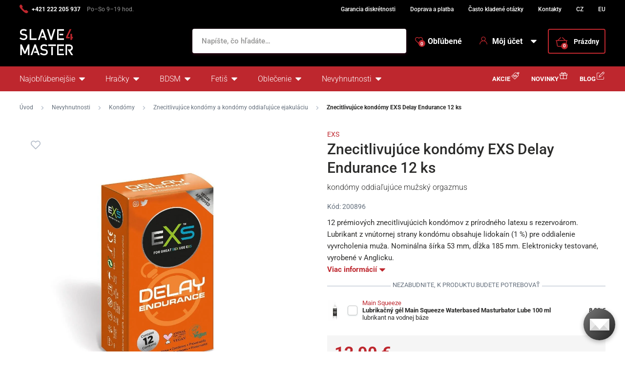

--- FILE ---
content_type: text/html; charset=UTF-8
request_url: https://www.slave4master.sk/znecitlivujuce-kondomy-exs-delay-endurance-12-ks/
body_size: 22296
content:
<!DOCTYPE html>
<html lang="sk" class="no-js">
    <head>
        <meta http-equiv="Content-Type" content="text/html; charset=utf-8">
        <meta name="viewport" content="width=device-width, initial-scale=1, shrink-to-fit=no, minimum-scale=1">
        <meta name="description" content="BDSM a fetiš sexshop ✅ 100% diskrétnosť ✅ 600+ výdajných miest ✅ Všetko skladom ✅ Doručenie do 24 hodín ✅ Najväčší výber za najnižšie ceny!">
        <meta name="format-detection" content="telephone=no">
        <meta http-equiv="X-UA-Compatible" content="IE=11" />
                                <link rel="alternate" hreflang="cs" href="https://www.slave4master.cz/znecitlivujici-kondomy-exs-delay-endurance-12-ks/" />
            <link rel="alternate" hreflang="sk" href="https://www.slave4master.sk/znecitlivujuce-kondomy-exs-delay-endurance-12-ks/" />
            <link rel="alternate" hreflang="en" href="https://www.slave4master.eu/exs-delay-endurance-condoms-12-pack/" />
    
            
                            <link rel="apple-touch-icon" sizes="180x180" href="/slave4Master-favicons/apple-touch-icon.png">
            <link rel="icon" type="image/png" sizes="32x32" href="/slave4Master-favicons/favicon-32x32.png">
            <link rel="icon" type="image/png" sizes="16x16" href="/slave4Master-favicons/favicon-16x16.png">
            <link rel="manifest" href="/slave4Master-favicons/site.webmanifest" crossorigin="use-credentials">
            <meta name="msapplication-TileColor" content="#000000">
            <meta name="theme-color" content="#ffffff">
            
            
            <style type="text/css">@font-face {font-family:Roboto;font-style:normal;font-weight:300;src:url(/cf-fonts/s/roboto/5.0.11/cyrillic/300/normal.woff2);unicode-range:U+0301,U+0400-045F,U+0490-0491,U+04B0-04B1,U+2116;font-display:swap;}@font-face {font-family:Roboto;font-style:normal;font-weight:300;src:url(/cf-fonts/s/roboto/5.0.11/cyrillic-ext/300/normal.woff2);unicode-range:U+0460-052F,U+1C80-1C88,U+20B4,U+2DE0-2DFF,U+A640-A69F,U+FE2E-FE2F;font-display:swap;}@font-face {font-family:Roboto;font-style:normal;font-weight:300;src:url(/cf-fonts/s/roboto/5.0.11/greek/300/normal.woff2);unicode-range:U+0370-03FF;font-display:swap;}@font-face {font-family:Roboto;font-style:normal;font-weight:300;src:url(/cf-fonts/s/roboto/5.0.11/greek-ext/300/normal.woff2);unicode-range:U+1F00-1FFF;font-display:swap;}@font-face {font-family:Roboto;font-style:normal;font-weight:300;src:url(/cf-fonts/s/roboto/5.0.11/latin/300/normal.woff2);unicode-range:U+0000-00FF,U+0131,U+0152-0153,U+02BB-02BC,U+02C6,U+02DA,U+02DC,U+0304,U+0308,U+0329,U+2000-206F,U+2074,U+20AC,U+2122,U+2191,U+2193,U+2212,U+2215,U+FEFF,U+FFFD;font-display:swap;}@font-face {font-family:Roboto;font-style:normal;font-weight:300;src:url(/cf-fonts/s/roboto/5.0.11/latin-ext/300/normal.woff2);unicode-range:U+0100-02AF,U+0304,U+0308,U+0329,U+1E00-1E9F,U+1EF2-1EFF,U+2020,U+20A0-20AB,U+20AD-20CF,U+2113,U+2C60-2C7F,U+A720-A7FF;font-display:swap;}@font-face {font-family:Roboto;font-style:normal;font-weight:300;src:url(/cf-fonts/s/roboto/5.0.11/vietnamese/300/normal.woff2);unicode-range:U+0102-0103,U+0110-0111,U+0128-0129,U+0168-0169,U+01A0-01A1,U+01AF-01B0,U+0300-0301,U+0303-0304,U+0308-0309,U+0323,U+0329,U+1EA0-1EF9,U+20AB;font-display:swap;}@font-face {font-family:Roboto;font-style:normal;font-weight:400;src:url(/cf-fonts/s/roboto/5.0.11/latin/400/normal.woff2);unicode-range:U+0000-00FF,U+0131,U+0152-0153,U+02BB-02BC,U+02C6,U+02DA,U+02DC,U+0304,U+0308,U+0329,U+2000-206F,U+2074,U+20AC,U+2122,U+2191,U+2193,U+2212,U+2215,U+FEFF,U+FFFD;font-display:swap;}@font-face {font-family:Roboto;font-style:normal;font-weight:400;src:url(/cf-fonts/s/roboto/5.0.11/latin-ext/400/normal.woff2);unicode-range:U+0100-02AF,U+0304,U+0308,U+0329,U+1E00-1E9F,U+1EF2-1EFF,U+2020,U+20A0-20AB,U+20AD-20CF,U+2113,U+2C60-2C7F,U+A720-A7FF;font-display:swap;}@font-face {font-family:Roboto;font-style:normal;font-weight:400;src:url(/cf-fonts/s/roboto/5.0.11/vietnamese/400/normal.woff2);unicode-range:U+0102-0103,U+0110-0111,U+0128-0129,U+0168-0169,U+01A0-01A1,U+01AF-01B0,U+0300-0301,U+0303-0304,U+0308-0309,U+0323,U+0329,U+1EA0-1EF9,U+20AB;font-display:swap;}@font-face {font-family:Roboto;font-style:normal;font-weight:400;src:url(/cf-fonts/s/roboto/5.0.11/greek/400/normal.woff2);unicode-range:U+0370-03FF;font-display:swap;}@font-face {font-family:Roboto;font-style:normal;font-weight:400;src:url(/cf-fonts/s/roboto/5.0.11/greek-ext/400/normal.woff2);unicode-range:U+1F00-1FFF;font-display:swap;}@font-face {font-family:Roboto;font-style:normal;font-weight:400;src:url(/cf-fonts/s/roboto/5.0.11/cyrillic-ext/400/normal.woff2);unicode-range:U+0460-052F,U+1C80-1C88,U+20B4,U+2DE0-2DFF,U+A640-A69F,U+FE2E-FE2F;font-display:swap;}@font-face {font-family:Roboto;font-style:normal;font-weight:400;src:url(/cf-fonts/s/roboto/5.0.11/cyrillic/400/normal.woff2);unicode-range:U+0301,U+0400-045F,U+0490-0491,U+04B0-04B1,U+2116;font-display:swap;}@font-face {font-family:Roboto;font-style:normal;font-weight:500;src:url(/cf-fonts/s/roboto/5.0.11/latin-ext/500/normal.woff2);unicode-range:U+0100-02AF,U+0304,U+0308,U+0329,U+1E00-1E9F,U+1EF2-1EFF,U+2020,U+20A0-20AB,U+20AD-20CF,U+2113,U+2C60-2C7F,U+A720-A7FF;font-display:swap;}@font-face {font-family:Roboto;font-style:normal;font-weight:500;src:url(/cf-fonts/s/roboto/5.0.11/vietnamese/500/normal.woff2);unicode-range:U+0102-0103,U+0110-0111,U+0128-0129,U+0168-0169,U+01A0-01A1,U+01AF-01B0,U+0300-0301,U+0303-0304,U+0308-0309,U+0323,U+0329,U+1EA0-1EF9,U+20AB;font-display:swap;}@font-face {font-family:Roboto;font-style:normal;font-weight:500;src:url(/cf-fonts/s/roboto/5.0.11/cyrillic/500/normal.woff2);unicode-range:U+0301,U+0400-045F,U+0490-0491,U+04B0-04B1,U+2116;font-display:swap;}@font-face {font-family:Roboto;font-style:normal;font-weight:500;src:url(/cf-fonts/s/roboto/5.0.11/greek/500/normal.woff2);unicode-range:U+0370-03FF;font-display:swap;}@font-face {font-family:Roboto;font-style:normal;font-weight:500;src:url(/cf-fonts/s/roboto/5.0.11/greek-ext/500/normal.woff2);unicode-range:U+1F00-1FFF;font-display:swap;}@font-face {font-family:Roboto;font-style:normal;font-weight:500;src:url(/cf-fonts/s/roboto/5.0.11/cyrillic-ext/500/normal.woff2);unicode-range:U+0460-052F,U+1C80-1C88,U+20B4,U+2DE0-2DFF,U+A640-A69F,U+FE2E-FE2F;font-display:swap;}@font-face {font-family:Roboto;font-style:normal;font-weight:500;src:url(/cf-fonts/s/roboto/5.0.11/latin/500/normal.woff2);unicode-range:U+0000-00FF,U+0131,U+0152-0153,U+02BB-02BC,U+02C6,U+02DA,U+02DC,U+0304,U+0308,U+0329,U+2000-206F,U+2074,U+20AC,U+2122,U+2191,U+2193,U+2212,U+2215,U+FEFF,U+FFFD;font-display:swap;}@font-face {font-family:Roboto;font-style:normal;font-weight:700;src:url(/cf-fonts/s/roboto/5.0.11/latin-ext/700/normal.woff2);unicode-range:U+0100-02AF,U+0304,U+0308,U+0329,U+1E00-1E9F,U+1EF2-1EFF,U+2020,U+20A0-20AB,U+20AD-20CF,U+2113,U+2C60-2C7F,U+A720-A7FF;font-display:swap;}@font-face {font-family:Roboto;font-style:normal;font-weight:700;src:url(/cf-fonts/s/roboto/5.0.11/cyrillic/700/normal.woff2);unicode-range:U+0301,U+0400-045F,U+0490-0491,U+04B0-04B1,U+2116;font-display:swap;}@font-face {font-family:Roboto;font-style:normal;font-weight:700;src:url(/cf-fonts/s/roboto/5.0.11/latin/700/normal.woff2);unicode-range:U+0000-00FF,U+0131,U+0152-0153,U+02BB-02BC,U+02C6,U+02DA,U+02DC,U+0304,U+0308,U+0329,U+2000-206F,U+2074,U+20AC,U+2122,U+2191,U+2193,U+2212,U+2215,U+FEFF,U+FFFD;font-display:swap;}@font-face {font-family:Roboto;font-style:normal;font-weight:700;src:url(/cf-fonts/s/roboto/5.0.11/cyrillic-ext/700/normal.woff2);unicode-range:U+0460-052F,U+1C80-1C88,U+20B4,U+2DE0-2DFF,U+A640-A69F,U+FE2E-FE2F;font-display:swap;}@font-face {font-family:Roboto;font-style:normal;font-weight:700;src:url(/cf-fonts/s/roboto/5.0.11/greek/700/normal.woff2);unicode-range:U+0370-03FF;font-display:swap;}@font-face {font-family:Roboto;font-style:normal;font-weight:700;src:url(/cf-fonts/s/roboto/5.0.11/greek-ext/700/normal.woff2);unicode-range:U+1F00-1FFF;font-display:swap;}@font-face {font-family:Roboto;font-style:normal;font-weight:700;src:url(/cf-fonts/s/roboto/5.0.11/vietnamese/700/normal.woff2);unicode-range:U+0102-0103,U+0110-0111,U+0128-0129,U+0168-0169,U+01A0-01A1,U+01AF-01B0,U+0300-0301,U+0303-0304,U+0308-0309,U+0323,U+0329,U+1EA0-1EF9,U+20AB;font-display:swap;}</style>
        
            <script>
        currencyCode = 'EUR';
        gtmEnabled = true;
        dataLayer = [{"page":{"type":"product","category":["Nevyhnutnosti","Kond\u00f3my","Znecitlivuj\u00face kond\u00f3my a kond\u00f3my oddia\u013euj\u00face ejakul\u00e1ciu"],"categoryId":["627","1075","1576"],"categoryLevel":"3"},"user":{"type":"Visitor","state":"Anonymous","ipAddress":"18.216.232.8"},"event":"ec.productDetail","ecommerce":{"currencyCode":"EUR","detail":{"products":[{"id":"3564","name":"Znecitlivuj\u00face kond\u00f3my EXS Delay Endurance 12 ks","sku":"8413554102069","catNumber":"200896","price":"10.66","tax":"2.24","priceWithTax":"12.9","brand":"EXS","category":"Nevyhnutnosti\/Kond\u00f3my\/Znecitlivuj\u00face kond\u00f3my a kond\u00f3my oddia\u013euj\u00face ejakul\u00e1ciu","availability":"Na sklade"}]}}}];
            </script>
    <!-- Google Tag Manager -->
    <script>(function(w,d,s,l,i){w[l]=w[l]||[];w[l].push({'gtm.start':
                new Date().getTime(),event:'gtm.js'});var f=d.getElementsByTagName(s)[0],
            j=d.createElement(s),dl=l!='dataLayer'?'&l='+l:'';j.async=true;j.src=
            'https://www.googletagmanager.com/gtm.js?id='+i+dl+ '';f.parentNode.insertBefore(j,f);
        })(window,document,'script','dataLayer','GTM-P4XJ79D');</script>
    <!-- End Google Tag Manager -->

        
            <!-- Begin Leadhub Pixel Code -->
    <script>
        (function(w,d,x,n,u,t,p,f,s,o){f='LHInsights';w[n]=w[f]=w[f]||function(n,d){
            (w[f].q=w[f].q||[]).push([n,d])};w[f].l=1*new Date();w[f].p=p;s=d.createElement(x);
            s.async=1;s.src=u+'?t='+t+(p?'&p='+p:'');o=d.getElementsByTagName(x)[0];o.parentNode.insertBefore(s,o)
        })(window,document,'script','lhi','//www.lhinsights.com/agent.js','gYMyAAXxT5S5OOu');

        lhi('pageview');
    </script>
    <!-- End Leadhub Pixel Code -->


                <link rel="stylesheet" href="https://www.sexshop51.cz/build/frontend-style-slave4master.a1976909.css">
                <link rel="stylesheet" href="https://www.sexshop51.cz/build/frontend-print-style-slave4master.da97b01a.css">

        
        <title>    Znecitlivujúce kondómy EXS Delay Endurance 12 ks
 | Slave4master – slave4master.sk</title>
    </head>

    <body class="web" id="js-top" data-is-customer-logged="0">
            <!-- Google Tag Manager (noscript) -->
    <noscript><iframe src="https://www.googletagmanager.com/ns.html?id=GTM-P4XJ79D"
                      height="0" width="0" style="display:none;visibility:hidden"></iframe></noscript>
    <!-- End Google Tag Manager (noscript) -->

        
        

                    <div class="web__in">
        <div class="web__header">
                            
            
        
    <header class="header js-sticky-menu ">
        
        <div class="web__line web__line--header-info sticky-hidden">
            <div class="web__container">
                <div class="header__top">
                    <div class="header__top__left">
                                                    <div class="contact-us">
                                                                    <span class="contact-us__phone-icon">
                                        <i class="svg svg-phone"></i>
                                    </span>
                                                                <span class="contact-us__info">
                                                                            <a class="contact-us__phone-text" href="tel:+421 222 205 937">+421 222 205 937</a>
                                                                                                                <span class="contact-us__days">
                                            Po–So 9–19 hod.
                                        </span>
                                                                    </span>
                            </div>
                                            </div>

                    <div class="header__top__right">
                        <ul class="menu">
            <li class="menu__item">
                                                    <a class="menu__item__link" href="https://www.slave4master.sk/diskretny-nakup/">Garancia diskrétnosti</a>
        </li>
            <li class="menu__item">
                                                    <a class="menu__item__link" href="https://www.slave4master.sk/doprava-a-platba/">Doprava a platba</a>
        </li>
            <li class="menu__item">
                                                    <a class="menu__item__link" href="https://www.slave4master.sk/casto-kladene-otazky/">Často kladené otázky</a>
        </li>
            <li class="menu__item">
                                                    <a class="menu__item__link" href="https://www.slave4master.sk/kontakty/">Kontakty</a>
        </li>
            <li class="menu__item">
                                                    <a class="menu__item__link" href="https://www.slave4master.cz/">CZ</a>
        </li>
            <li class="menu__item">
                                                    <a class="menu__item__link" href="https://www.slave4master.eu/">EU</a>
        </li>
    </ul>

                                            </div>
                </div>
            </div>
        </div>

        <div class="web__line web__line--header">
            <div class="web__container">
                <div class="header__middle">
                    <div class="header__logo">
                                                    <a class="logo" href="https://www.slave4master.sk/">
                                                                    <img src="https://www.sexshop51.cz/public/frontend/images/logo-slave4master.svg" alt="Slave4master">
                                                            </a>
                                            </div>

                    <div class="header__search">
                        <div class="search" id="js-search-autocomplete">
    <form action="https://www.slave4master.sk/hladanie" method="get">
        <div class="search__form">
            <div class="search__form__input">
                <i class="svg svg-search search__form__input__icon"></i>
                <input
                    type="text"
                    name="q"
                    value=""
                    class="input search__input js-responsive-placeholder"
                    id="js-search-autocomplete-input"
                    autocomplete="off"
                    data-autocomplete-url="https://www.slave4master.sk/search/autocomplete/"
                    data-change-placeholder-ranges-px="0-768"
                    data-change-placeholder-long-text="Napíšte, čo hľadáte…"
                    data-change-placeholder-short-text="Hľadať"
                />
                <i class="svg svg-remove search__form__input__close js-search-autocomplete-close"></i>
            </div>
        </div>
        <div id="js-search-autocomplete-results"></div>
    </form>
</div>

                    </div>

                    <div class="header__info">
                                                <div id="js-wishlist-header-element" class="header__info__item" data-refresh-url="https://www.slave4master.sk/wishlist/total-products-count/">
                                                        <a class="box-dropdown__link display-none-tablet js-wishlist-container" href="https://www.slave4master.sk/wishlist/detail/0/" data-url="https://www.slave4master.sk/login/form?showRegistrationButton=1">
                                <span class="box-dropdown__link__icon">
                                    <i class="svg svg-heart"></i>
                                    <span class="box-dropdown__link__count js-wishlist-total-products-count">0</span>
                                </span>
                                Obľúbené
                            </a>
                            <div class="header__mobile-button">
                                <a class="header__mobile-button__in js-wishlist-container" href="https://www.slave4master.sk/wishlist/detail/0/" data-url="https://www.slave4master.sk/login/form?showRegistrationButton=1">
                                    <i class="svg svg-heart"></i>
                                    <span class="header__mobile-button__in__info">
                                        <span class="js-wishlist-total-products-count">0</span>
                                    </span>
                                </a>            
                            </div>
                        </div>
                        <div class="header__info__item">
                            <div class="box-dropdown display-none-tablet">
                                <div class="js-hover-intent js-login-link-desktop">
                                    <div class="box-dropdown__select">
                                        <i class="svg svg-user box-dropdown__select__icon"></i>
                                                                                    Môj účet
                                                                                <i class="box-dropdown__select__arrow box-dropdown__select__arrow--up svg svg-arrow"></i>
                                        <i class="box-dropdown__select__arrow box-dropdown__select__arrow--down svg svg-arrow"></i>
                                    </div>
                                                                            <div class="box-dropdown__options">
                                            <div class="box-login">
    <div class="box-login__block box-login__block--advantages">
        <p class="box-login__title">Nový zákazník?</p>
        <div class="box-login__button-registration">
            <a href="https://www.slave4master.sk/registracia/" class="btn js-registration-link-desktop">
                Vytvoriť nový účet
            </a>
        </div>
        <ul class="list-simple list-simple--with-icon">
                            <li class="list-simple__item">
                    <i class="list-simple__item__icon svg svg-discount-2"></i>
                    <p class="list-simple__item__text">Zvýhodnené ceny dopravy</p>
                </li>
                        <li class="list-simple__item">
                <i class="list-simple__item__icon svg svg-gestures"></i>
                <p class="list-simple__item__text">Rýchle nákupy bez vyplňovania údajov</p>
            </li>
            <li class="list-simple__item">
                <i class="list-simple__item__icon svg svg-star-2"></i>
                <p class="list-simple__item__text">Vaše najčastejšie objednávané produkty</p>
            </li>
            <li class="list-simple__item">
                <i class="list-simple__item__icon svg svg-online-store"></i>
                <p class="list-simple__item__text">Prioritná expedícia objednávok</p>
            </li>
            <li class="list-simple__item">
                <i class="list-simple__item__icon svg svg-precious-stone"></i>
                <p class="list-simple__item__text">VIP zákaznícka starostlivosť</p>
            </li>
            <li class="list-simple__item">
                <i class="list-simple__item__icon svg svg-rating"></i>
                <p class="list-simple__item__text">Zdieľajte svoje skúsenosti v recenziach</p>
            </li>
            <li class="list-simple__item">
                <i class="list-simple__item__icon svg svg-miscellaneous"></i>
                <p class="list-simple__item__text">Prednostné riešenie reklamácií</p>
            </li>
        </ul>
    </div>
    <div class="box-login__block box-login__block--grey">
                    <form name="front_login_form" method="post" action="/login/check/" class="js-front-login-dropdown" role="form">

            <div class="js-validation-errors-list js-validation-error-list-front_login_form form-error  display-none"><ul class="form-error__list"></ul></div>

    <p class="box-login__title">Prihláste sa</p>
    <div class="display-none in-message in-message--alert js-login-validation-errors"></div>

    <div class="box-login__item">
                <input type="text"  id="front_login_form_email" name="front_login_form[email]" required="required" placeholder="E-mail" class="input" />

    </div>

    <div class="box-login__item box-login__item--extra-gap">
                <input type="password"  id="front_login_form_password" name="front_login_form[password]" required="required" placeholder="Heslo" class="input" />

    </div>

    <div class="box-login__item box-login__item--extra-gap">
        <label class="form-choice">
            <input type="checkbox"  id="front_login_form_rememberMe" name="front_login_form[rememberMe]" class="input-checkbox" value="1" />
            <span>
                <i class="svg svg-ok"></i>
            </span>
            <span class="form-choice__label">
                Zapamätať
                <i class="svg svg-info in-icon in-icon--info js-tooltip"
                   data-toggle="tooltip" data-placement="right"
                   title="Zapamätáme si vaše prihlásenie na tomto zariadení na dobu 30 dní"
                ></i>
            </span>
        </label>
    </div>

    <div class="box-login__row">
        <div class="box-login__row__item">
                <button type="submit"  id="front_login_form_login" name="front_login_form[login]" class="btn--large btn">Prihlásiť sa</button>

        </div>

        
        <div class="box-login__row__item box-login__row__item--info">
            <a class="box-login__link" href="https://www.slave4master.sk/zabudnute-heslo/">Zabudnuté heslo</a>
        </div>
    </div>
            <input type="hidden"  id="front_login_form__token" name="front_login_form[_token]" class="input" value="WPb5Zge7OFwKaywhT0ALAziUAGErvxs6L0cXbxEMxeQ" />
</form>
    

<script type="text/javascript">
            (function () {
                var runJsModel = function () {FpJsFormValidator.addModel({'id':'front_login_form','name':'front_login_form','type':'App\\Form\\Front\\Login\\LoginFormType','invalidMessage':'Táto hodnota nie je platná.','bubbling':true,'data':[],'transformers':[],'children':{'email':{'id':'front_login_form_email','name':'email','type':'Symfony\\Component\\Form\\Extension\\Core\\Type\\TextType','invalidMessage':'Táto hodnota nie je platná.','bubbling':false,'data':{'form':{'constraints':{'Symfony\\Component\\Validator\\Constraints\\NotBlank':[{'message':'Vyplňte prosím e-mail','allowNull':false,'normalizer':null,'payload':null}],'Shopsys\\FrameworkBundle\\Form\\Constraints\\Email':[{'message':'Táto hodnota nie je platná emailová adresa.','payload':null}]},'groups':['Default']}},'transformers':[],'children':[],'prototype':null},'password':{'id':'front_login_form_password','name':'password','type':'Symfony\\Component\\Form\\Extension\\Core\\Type\\PasswordType','invalidMessage':'Táto hodnota nie je platná.','bubbling':false,'data':{'form':{'constraints':{'Symfony\\Component\\Validator\\Constraints\\NotBlank':[{'message':'Vyplňte prosím heslo','allowNull':false,'normalizer':null,'payload':null}]},'groups':['Default']}},'transformers':[],'children':[],'prototype':null},'rememberMe':{'id':'front_login_form_rememberMe','name':'rememberMe','type':'Symfony\\Component\\Form\\Extension\\Core\\Type\\CheckboxType','invalidMessage':'Táto hodnota nie je platná.','bubbling':false,'data':[],'transformers':[{'trueValue':'1','falseValues':[null],'name':'Symfony\\Component\\Form\\Extension\\Core\\DataTransformer\\BooleanToStringTransformer'}],'children':[],'prototype':null}},'prototype':null}, false);};
                if (typeof FpJsFormValidator !== "undefined" ) {
                    runJsModel();
                } else {
                    var addListener = document.addEventListener || document.attachEvent;
                    var removeListener = document.removeEventListener || document.detachEvent;
                    var eventName = document.addEventListener ? "DOMContentLoaded" : "onreadystatechange";
                    addListener.call(document, eventName, function (callee) {
                        removeListener.call(this, eventName, callee, false);
                        runJsModel();
                    }, false);
                }
            })();</script>
    </div>
</div>

                                        </div>
                                                                    </div>
                            </div>
                            <div class="header__mobile-button">
                                <span class="header__mobile-button__in js-responsive-toggle" data-element="js-user-menu" data-hide-on-click-out="true">
                                    <i class="svg svg-user"></i>
                                </span>
                                <div class="header__mobile-button__menu" id="js-user-menu">
                                                                            <a class="header__mobile-button__menu__link js-login-button" href="https://www.slave4master.sk/prihlasenie/" data-url="https://www.slave4master.sk/login/form">
                                            Prihlásiť sa
                                        </a>
                                        <a class="header__mobile-button__menu__link" href="https://www.slave4master.sk/registracia/">
                                            Registrácia
                                        </a>
                                        <div class="box-login box-login--mobile">
                                            <div class="box-login__block box-login__block--advantages">
                                                <p class="box-login__title">Nový zákazník?</p>
                                                <div class="box-login__button-registration">
                                                    <a href="https://www.slave4master.sk/registracia/" class="btn js-registration-link-desktop">
                                                        Vytvoriť nový účet
                                                    </a>
                                                </div>
                                                <ul class="list-simple list-simple--with-icon">
                                                                                                            <li class="list-simple__item">
                                                            <i class="list-simple__item__icon svg svg-discount-2"></i>
                                                            <p class="list-simple__item__text">Zvýhodnené ceny dopravy</p>
                                                        </li>
                                                                                                        <li class="list-simple__item">
                                                        <i class="list-simple__item__icon svg svg-gestures"></i>
                                                        <p class="list-simple__item__text">Rýchle nákupy bez vyplňovania údajov</p>
                                                    </li>
                                                    <li class="list-simple__item">
                                                        <i class="list-simple__item__icon svg svg-star-2"></i>
                                                        <p class="list-simple__item__text">Vaše najčastejšie objednávané produkty</p>
                                                    </li>
                                                    <li class="list-simple__item">
                                                        <i class="list-simple__item__icon svg svg-online-store"></i>
                                                        <p class="list-simple__item__text">Prioritná expedícia objednávok</p>
                                                    </li>
                                                    <li class="list-simple__item">
                                                        <i class="list-simple__item__icon svg svg-precious-stone"></i>
                                                        <p class="list-simple__item__text">VIP zákaznícka starostlivosť</p>
                                                    </li>
                                                    <li class="list-simple__item">
                                                        <i class="list-simple__item__icon svg svg-rating"></i>
                                                        <p class="list-simple__item__text">Zdieľajte svoje skúsenosti v recenziach</p>
                                                    </li>
                                                    <li class="list-simple__item">
                                                        <i class="list-simple__item__icon svg svg-miscellaneous"></i>
                                                        <p class="list-simple__item__text">Prednostné riešenie reklamácií</p>
                                                    </li>
                                                </ul>
                                            </div>
                                        </div>
                                                                    </div>
                            </div>
                        </div>
                        <div class="header__info__item">
                                                                                        <div id="js-cart-box" data-reload-url="https://www.slave4master.sk/cart/box/">
    <div class="box-dropdown box-dropdown--secondary display-none-tablet">
        <div class="js-hover-intent" hover-intent-interval="0" hover-intent-timeout="0">
            <a class="box-dropdown__select box-dropdown__select--small-padding" href="https://www.slave4master.sk/kosik/">
                <div class="cart">
                    <div class="cart__block">
                        <span class="cart__icon">
                            <i class="svg svg-cart"></i>
                            <span class="cart__icon__count">
                                                                    0
                                                            </span>
                        </span>
                        <div class="cart__info js-cart-info">
                                                            Prázdny
                                                    </div>
                    </div>
                </div>
                            </a>
                                </div>
    </div>
    <div class="header__mobile-button header__mobile-button--cart">
        <a class="header__mobile-button__in" href="https://www.slave4master.sk/kosik/">
            <i class="svg svg-cart"></i>
            <span class="header__mobile-button__in__info">
                                    0
                            </span>
        </a>
    </div>
    <span class="js-leadhub-cart-data" data-leadhub-cart-data="{&quot;products&quot;:[]}"></span>
</div>

                                                    </div>
                    </div>

                    <div class="header__mobile">
                        <div class="header__mobile-button header__mobile-button--menu">
                            <span class="header__mobile-button__in js-responsive-toggle js-menu-mobile-button" data-element="js-menu-mobile-content" data-hide-on-click-out="false" data-animation="false">
                                <i class="svg svg-burger-menu header__mobile-button__burger open"></i>
                                <i class="svg svg-burger-close header__mobile-button__burger close"></i>
                                <span class="header__mobile-button__burger-text">Menu</span>
                            </span>
                        </div>
                    </div>
                </div>
            </div>
        </div>

        <div class="web__line web__line--horizontal-menu web__line--with-border-bottom">
            <div class="web__container">
                <div class="header__bottom">
                                                                





<ul class="list-header-categories">
                                <li class="list-header-categories__item js-hover-intent">
        <div class="list-header-categories__select">
            <a class="list-header-categories__select__link" href="https://www.slave4master.sk/najoblubenejsie/">Najobľúbenejšie</a>
            <i class="list-header-categories__select__arrow list-header-categories__select__arrow--up svg svg-arrow"></i>
            <i class="list-header-categories__select__arrow list-header-categories__select__arrow--down svg svg-arrow"></i>
        </div>
                <div class="list-header-categories__content">
        <div class="list-header-categories__content__wrap">
                                        <div class="list-header-categories__content__left">
                    <div class="list-header-categories__content__left__top">
                        <ul class="list-menu list-menu--main list-menu--2-columns">
                                                        <li class="list-menu__item">
        <a class="list-menu__item__link list-menu__item__link--with-underline" href="https://www.slave4master.sk/hracky/">
            <div class="list-menu__item__image">
                            <picture>
                        <img  alt="Análne hračky" title="Análne hračky" src="https://www.sexshop51.cz/content/images/category/default/6508.jpg" loading="lazy" data-src="https://www.sexshop51.cz/content/images/category/default/6508.jpg" class="image-category" itemprop="image" />        </picture>
    
            </div>
            <p class="list-menu__item__text">Análne hračky</p>
        </a>
    </li>

                        <li class="list-menu__item">
        <a class="list-menu__item__link list-menu__item__link--with-underline" href="https://www.slave4master.sk/dilda/">
            <div class="list-menu__item__image">
                            <picture>
                        <img  alt="Dildá" title="Dildá" src="https://www.sexshop51.cz/content/images/category/default/6511.jpg" loading="lazy" data-src="https://www.sexshop51.cz/content/images/category/default/6511.jpg" class="image-category" itemprop="image" />        </picture>
    
            </div>
            <p class="list-menu__item__text">Dildá</p>
        </a>
    </li>

                        <li class="list-menu__item">
        <a class="list-menu__item__link list-menu__item__link--with-underline" href="https://www.slave4master.sk/penis-a-semenniky/">
            <div class="list-menu__item__image">
                            <picture>
                        <img  alt="Penis a semenníky" title="Penis a semenníky" src="https://www.sexshop51.cz/content/images/category/default/6514.jpg" loading="lazy" data-src="https://www.sexshop51.cz/content/images/category/default/6514.jpg" class="image-category" itemprop="image" />        </picture>
    
            </div>
            <p class="list-menu__item__text">Penis a semenníky</p>
        </a>
    </li>

                        <li class="list-menu__item">
        <a class="list-menu__item__link list-menu__item__link--with-underline" href="https://www.slave4master.sk/sukacie-stroje-a-prislusenstvo/">
            <div class="list-menu__item__image">
                            <picture>
                        <img  alt="Šukacie stroje" title="Šukacie stroje" src="https://www.sexshop51.cz/content/images/category/default/6517.jpg" loading="lazy" data-src="https://www.sexshop51.cz/content/images/category/default/6517.jpg" class="image-category" itemprop="image" />        </picture>
    
            </div>
            <p class="list-menu__item__text">Šukacie stroje</p>
        </a>
    </li>

                        <li class="list-menu__item">
        <a class="list-menu__item__link list-menu__item__link--with-underline" href="https://www.slave4master.sk/bondage/">
            <div class="list-menu__item__image">
                            <picture>
                        <img  alt="Bondage" title="Bondage" src="https://www.sexshop51.cz/content/images/category/default/6520.jpg" loading="lazy" data-src="https://www.sexshop51.cz/content/images/category/default/6520.jpg" class="image-category" itemprop="image" />        </picture>
    
            </div>
            <p class="list-menu__item__text">Bondage</p>
        </a>
    </li>

                        <li class="list-menu__item">
        <a class="list-menu__item__link list-menu__item__link--with-underline" href="https://www.slave4master.sk/masky-kukly-a-roubiky/">
            <div class="list-menu__item__image">
                            <picture>
                        <img  alt="Masky, kukly a roubíky" title="Masky, kukly a roubíky" src="https://www.sexshop51.cz/content/images/category/default/6523.jpg" loading="lazy" data-src="https://www.sexshop51.cz/content/images/category/default/6523.jpg" class="image-category" itemprop="image" />        </picture>
    
            </div>
            <p class="list-menu__item__text">Masky, kukly a roubíky</p>
        </a>
    </li>

                        <li class="list-menu__item">
        <a class="list-menu__item__link list-menu__item__link--with-underline" href="https://www.slave4master.sk/elektrosex/">
            <div class="list-menu__item__image">
                            <picture>
                        <img  alt="Elektrosex" title="Elektrosex" src="https://www.sexshop51.cz/content/images/category/default/6526.jpg" loading="lazy" data-src="https://www.sexshop51.cz/content/images/category/default/6526.jpg" class="image-category" itemprop="image" />        </picture>
    
            </div>
            <p class="list-menu__item__text">Elektrosex</p>
        </a>
    </li>

                        <li class="list-menu__item">
        <a class="list-menu__item__link list-menu__item__link--with-underline" href="https://www.slave4master.sk/pasy-cudnosti/">
            <div class="list-menu__item__image">
                            <picture>
                        <img  alt="Pásy cudnosti" title="Pásy cudnosti" src="https://www.sexshop51.cz/content/images/category/default/6529.jpg" loading="lazy" data-src="https://www.sexshop51.cz/content/images/category/default/6529.jpg" class="image-category" itemprop="image" />        </picture>
    
            </div>
            <p class="list-menu__item__text">Pásy cudnosti</p>
        </a>
    </li>

                        <li class="list-menu__item">
        <a class="list-menu__item__link list-menu__item__link--with-underline" href="https://www.slave4master.sk/analne-sprchy-klystir/">
            <div class="list-menu__item__image">
                            <picture>
                        <img  alt="Análne sprchy, klystír" title="Análne sprchy, klystír" src="https://www.sexshop51.cz/content/images/category/default/6532.jpg" loading="lazy" data-src="https://www.sexshop51.cz/content/images/category/default/6532.jpg" class="image-category" itemprop="image" />        </picture>
    
            </div>
            <p class="list-menu__item__text">Análne sprchy, klystír</p>
        </a>
    </li>

                        <li class="list-menu__item">
        <a class="list-menu__item__link list-menu__item__link--with-underline" href="https://www.slave4master.sk/kondomy/">
            <div class="list-menu__item__image">
                            <picture>
                        <img  alt="Kondómy" title="Kondómy" src="https://www.sexshop51.cz/content/images/category/default/6535.jpg" loading="lazy" data-src="https://www.sexshop51.cz/content/images/category/default/6535.jpg" class="image-category" itemprop="image" />        </picture>
    
            </div>
            <p class="list-menu__item__text">Kondómy</p>
        </a>
    </li>

                        <li class="list-menu__item">
        <a class="list-menu__item__link list-menu__item__link--with-underline" href="https://www.slave4master.sk/lubrikacne-gely/">
            <div class="list-menu__item__image">
                            <picture>
                        <img  alt="Lubrikačné gély" title="Lubrikačné gély" src="https://www.sexshop51.cz/content/images/category/default/6538.jpg" loading="lazy" data-src="https://www.sexshop51.cz/content/images/category/default/6538.jpg" class="image-category" itemprop="image" />        </picture>
    
            </div>
            <p class="list-menu__item__text">Lubrikačné gély</p>
        </a>
    </li>

                        <li class="list-menu__item">
        <a class="list-menu__item__link list-menu__item__link--with-underline" href="https://www.slave4master.sk/dilatatory-a-penis-plugy/">
            <div class="list-menu__item__image">
                            <picture>
                        <img  alt="Dilatátory a penis plugy" title="Dilatátory a penis plugy" src="https://www.sexshop51.cz/content/images/category/default/6541.jpg" loading="lazy" data-src="https://www.sexshop51.cz/content/images/category/default/6541.jpg" class="image-category" itemprop="image" />        </picture>
    
            </div>
            <p class="list-menu__item__text">Dilatátory a penis plugy</p>
        </a>
    </li>

                        <li class="list-menu__item">
        <a class="list-menu__item__link list-menu__item__link--with-underline" href="https://www.slave4master.sk/cbt/">
            <div class="list-menu__item__image">
                            <picture>
                        <img  alt="CBT" title="CBT" src="https://www.sexshop51.cz/content/images/category/default/6544.jpg" loading="lazy" data-src="https://www.sexshop51.cz/content/images/category/default/6544.jpg" class="image-category" itemprop="image" />        </picture>
    
            </div>
            <p class="list-menu__item__text">CBT</p>
        </a>
    </li>

                        <li class="list-menu__item">
        <a class="list-menu__item__link list-menu__item__link--with-underline" href="https://www.slave4master.sk/postroje-harnessy/">
            <div class="list-menu__item__image">
                            <picture>
                        <img  alt="Postroje, harnessy" title="Postroje, harnessy" src="https://www.sexshop51.cz/content/images/category/default/6552.jpg" loading="lazy" data-src="https://www.sexshop51.cz/content/images/category/default/6552.jpg" class="image-category" itemprop="image" />        </picture>
    
            </div>
            <p class="list-menu__item__text">Postroje, harnessy</p>
        </a>
    </li>

                        <li class="list-menu__item">
        <a class="list-menu__item__link list-menu__item__link--with-underline" href="https://www.slave4master.sk/fisting/">
            <div class="list-menu__item__image">
                            <picture>
                        <img  alt="Fisting" title="Fisting" src="https://www.sexshop51.cz/content/images/category/default/6555.jpg" loading="lazy" data-src="https://www.sexshop51.cz/content/images/category/default/6555.jpg" class="image-category" itemprop="image" />        </picture>
    
            </div>
            <p class="list-menu__item__text">Fisting</p>
        </a>
    </li>

    
                        </ul>
                    </div>

                        <div class="list-header-categories__content__left__bottom">
        <ul class="list-articles-menu">
                            <li class="list-articles-menu__item">
                    <a class="list-articles-menu__item__link" href="https://www.slave4master.sk/novinky-2/">Novinky</a>
                </li>
                                        <li class="list-articles-menu__item">
                    <a class="list-articles-menu__item__link" href="https://www.slave4master.sk/akcie/">Akcie</a>
                </li>
                                        <li class="list-articles-menu__item">
                    <a class="list-articles-menu__item__link" href="https://www.slave4master.sk/znacky/">Značky</a>
                </li>
                                </ul>
    </div>
                </div>

                

    <div class="list-header-categories__content__right">
        <p class="list-header-categories__content__title">
            Odporúčame
        </p>
        <ul class="list-top-products">
                                            
                <li class="list-top-products__item">
                    <div class="list-top-products__item__image">
                        <a href="https://www.slave4master.sk/hanky-a-kruzok-na-penis-a-semenniky-rock-solid-the-code-ruzovy/">
                                        <picture>
                        <img  alt="Hanky a krúžok na penis a semenníky Rock Solid The Code ružový" title="Hanky a krúžok na penis a semenníky Rock Solid The Code ružový" src="https://www.sexshop51.cz/content/images/product/galleryThumbnail/60669.jpg" loading="lazy" data-src="https://www.sexshop51.cz/content/images/product/galleryThumbnail/60669.jpg" class="image-product-galleryThumbnail" itemprop="image" />        </picture>
    
                        </a>
                    </div>
                    <div class="list-top-products__item__content">
                                                                <div class="in-flag in-flag--static in-flag--small">
                            <span class="in-flag__item" style="background-color: #ff007a;">
                    Novinka
                </span>
                                </div>
    
                                                    <a class="list-top-products__item__brand" href="https://www.slave4master.sk/doc-johnson/">
                                Doc Johnson
                            </a>
                                                <a class="list-top-products__item__name" href="https://www.slave4master.sk/hanky-a-kruzok-na-penis-a-semenniky-rock-solid-the-code-ruzovy/">
                            Hanky a krúžok na penis a semenníky Rock Solid The Code ružový
                        </a>
                                                    <p class="list-top-products__item__text">
                                hanky šatka (ružová = hrátky s dildom) a dvojitý silikónový krúžok
                            </p>
                        
                                                    <div class="list-top-products__item__prices">
                                <span class="list-top-products__item__prices__new">
                                                                            14,90 €
                                                                    </span>
                                                            </div>
                        
                        <div class="list-top-products__item__expedition">
                            
<div class="in-availability">
            <div class="in-availability__info in-availability__info--in-stock">
            <span >
                Posledný kus skladom            </span>
        </div>
        <div class="in-availability__text">
                            Doručíme pozajtra po celej SR
                    </div>
    </div>
                        </div>
                    </div>
                </li>
                                            
                <li class="list-top-products__item">
                    <div class="list-top-products__item__image">
                        <a href="https://www.slave4master.sk/dildo-toyjoy-get-real-extra-thick-17-cm/">
                                        <picture>
                        <img  alt="Dildo ToyJoy Get Real Extra Thick 17 cm" title="Dildo ToyJoy Get Real Extra Thick 17 cm" src="https://www.sexshop51.cz/content/images/product/galleryThumbnail/60094.jpg" loading="lazy" data-src="https://www.sexshop51.cz/content/images/product/galleryThumbnail/60094.jpg" class="image-product-galleryThumbnail" itemprop="image" />        </picture>
    
                        </a>
                    </div>
                    <div class="list-top-products__item__content">
                                                                <div class="in-flag in-flag--static in-flag--small">
                            <span class="in-flag__item" style="background-color: #ff007a;">
                    Novinka
                </span>
                                </div>
    
                                                    <a class="list-top-products__item__brand" href="https://www.slave4master.sk/toyjoy/">
                                ToyJoy
                            </a>
                                                <a class="list-top-products__item__name" href="https://www.slave4master.sk/dildo-toyjoy-get-real-extra-thick-17-cm/">
                            Dildo ToyJoy Get Real Extra Thick 17 cm
                        </a>
                                                    <p class="list-top-products__item__text">
                                realistické dildo s prísavkou 17,6 x 4,5 cm
                            </p>
                        
                                                    <div class="list-top-products__item__prices">
                                <span class="list-top-products__item__prices__new">
                                                                            29,90 €
                                                                    </span>
                                                            </div>
                        
                        <div class="list-top-products__item__expedition">
                            
<div class="in-availability">
            <div class="in-availability__info in-availability__info--in-stock">
            <span >
                Skladom 3 ks            </span>
        </div>
        <div class="in-availability__text">
                            Doručíme pozajtra po celej SR
                    </div>
    </div>
                        </div>
                    </div>
                </li>
                    </ul>
    </div>
                    </div>
    </div>

    </li>

                            <li class="list-header-categories__item js-hover-intent">
        <div class="list-header-categories__select">
            <a class="list-header-categories__select__link" href="https://www.slave4master.sk/hracky/">Hračky</a>
            <i class="list-header-categories__select__arrow list-header-categories__select__arrow--up svg svg-arrow"></i>
            <i class="list-header-categories__select__arrow list-header-categories__select__arrow--down svg svg-arrow"></i>
        </div>
                <div class="list-header-categories__content">
        <div class="list-header-categories__content__wrap">
                                        <ul class="list-menu-categories">
                                        <li class="list-menu-categories__item">
            <a class="list-menu-categories__item__image" href="https://www.slave4master.sk/analne-hracky/">
                            <picture>
                        <img  alt="Análne hračky" title="Análne hračky" src="https://www.sexshop51.cz/content/images/category/default/6176.jpg" loading="lazy" data-src="https://www.sexshop51.cz/content/images/category/default/6176.jpg" class="image-category" itemprop="image" />        </picture>
    
            </a>
            <div class="list-menu-categories__item__content">
                <h3 class="list-menu-categories__item__title">
                    <a class="list-menu-categories__item__title__link" href="https://www.slave4master.sk/analne-hracky/">Análne hračky</a>
                </h3>
                <ul class="list-menu-categories__sub-list">
                                                                    <li class="list-menu-categories__sub-list__item">
                <a class="list-menu-categories__sub-list__item__link" href="https://www.slave4master.sk/analne-koliky/">Análne kolíky</a>
            </li>
                                            <li class="list-menu-categories__sub-list__item">
                <a class="list-menu-categories__sub-list__item__link" href="https://www.slave4master.sk/analne-tunely/">Análne tunely</a>
            </li>
                                            <li class="list-menu-categories__sub-list__item">
                <a class="list-menu-categories__sub-list__item__link" href="https://www.slave4master.sk/analne-sprchy-klystir/">Análne sprchy, klystír</a>
            </li>
                                            <li class="list-menu-categories__sub-list__item">
                <a class="list-menu-categories__sub-list__item__link" href="https://www.slave4master.sk/nafukovacie-analne-hracky/">Nafukovacie análne hračky</a>
            </li>
                <li class="list-menu-categories__sub-list__item">
            <a class="list-menu-categories__sub-list__item__link" href="https://www.slave4master.sk/analne-hracky/">…</a>
        </li>
    
                </ul>
            </div>
        </li>
                    <li class="list-menu-categories__item">
            <a class="list-menu-categories__item__image" href="https://www.slave4master.sk/dilda/">
                            <picture>
                        <img  alt="Dildá" title="Dildá" src="https://www.sexshop51.cz/content/images/category/default/6173.jpg" loading="lazy" data-src="https://www.sexshop51.cz/content/images/category/default/6173.jpg" class="image-category" itemprop="image" />        </picture>
    
            </a>
            <div class="list-menu-categories__item__content">
                <h3 class="list-menu-categories__item__title">
                    <a class="list-menu-categories__item__title__link" href="https://www.slave4master.sk/dilda/">Dildá</a>
                </h3>
                <ul class="list-menu-categories__sub-list">
                                                                    <li class="list-menu-categories__sub-list__item">
                <a class="list-menu-categories__sub-list__item__link" href="https://www.slave4master.sk/xxl-dilda/">XXL dildá</a>
            </li>
                                            <li class="list-menu-categories__sub-list__item">
                <a class="list-menu-categories__sub-list__item__link" href="https://www.slave4master.sk/nafukovacie-dilda/">Nafukovacie dildá</a>
            </li>
                                            <li class="list-menu-categories__sub-list__item">
                <a class="list-menu-categories__sub-list__item__link" href="https://www.slave4master.sk/obojstranne-a-double-dilda/">Obojstranné a double dildá</a>
            </li>
                                            <li class="list-menu-categories__sub-list__item">
                <a class="list-menu-categories__sub-list__item__link" href="https://www.slave4master.sk/zvieracie-a-fantasy-dilda/">Zvieracie a fantasy dildá</a>
            </li>
                <li class="list-menu-categories__sub-list__item">
            <a class="list-menu-categories__sub-list__item__link" href="https://www.slave4master.sk/dilda/">…</a>
        </li>
    
                </ul>
            </div>
        </li>
                    <li class="list-menu-categories__item">
            <a class="list-menu-categories__item__image" href="https://www.slave4master.sk/vibratory/">
                            <picture>
                        <img  alt="Vibrátory" title="Vibrátory" src="https://www.sexshop51.cz/content/images/category/default/6179.jpg" loading="lazy" data-src="https://www.sexshop51.cz/content/images/category/default/6179.jpg" class="image-category" itemprop="image" />        </picture>
    
            </a>
            <div class="list-menu-categories__item__content">
                <h3 class="list-menu-categories__item__title">
                    <a class="list-menu-categories__item__title__link" href="https://www.slave4master.sk/vibratory/">Vibrátory</a>
                </h3>
                <ul class="list-menu-categories__sub-list">
                                                                    <li class="list-menu-categories__sub-list__item">
                <a class="list-menu-categories__sub-list__item__link" href="https://www.slave4master.sk/masazne-hlavice/">Masážne hlavice</a>
            </li>
                                            <li class="list-menu-categories__sub-list__item">
                <a class="list-menu-categories__sub-list__item__link" href="https://www.slave4master.sk/analne-vibratory/">Análne vibrátory</a>
            </li>
                <li class="list-menu-categories__sub-list__item">
            <a class="list-menu-categories__sub-list__item__link" href="https://www.slave4master.sk/vibratory/">…</a>
        </li>
    
                </ul>
            </div>
        </li>
                    <li class="list-menu-categories__item">
            <a class="list-menu-categories__item__image" href="https://www.slave4master.sk/penis-a-semenniky/">
                            <picture>
                        <img  alt="Penis a semenníky" title="Penis a semenníky" src="https://www.sexshop51.cz/content/images/category/default/6183.jpg" loading="lazy" data-src="https://www.sexshop51.cz/content/images/category/default/6183.jpg" class="image-category" itemprop="image" />        </picture>
    
            </a>
            <div class="list-menu-categories__item__content">
                <h3 class="list-menu-categories__item__title">
                    <a class="list-menu-categories__item__title__link" href="https://www.slave4master.sk/penis-a-semenniky/">Penis a semenníky</a>
                </h3>
                <ul class="list-menu-categories__sub-list">
                                                                    <li class="list-menu-categories__sub-list__item">
                <a class="list-menu-categories__sub-list__item__link" href="https://www.slave4master.sk/zvacsenie-penisu/">Zväčšenie penisu</a>
            </li>
                                            <li class="list-menu-categories__sub-list__item">
                <a class="list-menu-categories__sub-list__item__link" href="https://www.slave4master.sk/erekcne-kruzky/">Erekčné krúžky</a>
            </li>
                                            <li class="list-menu-categories__sub-list__item">
                <a class="list-menu-categories__sub-list__item__link" href="https://www.slave4master.sk/natahovace-semennikov/">Naťahovače semenníkov</a>
            </li>
                                            <li class="list-menu-categories__sub-list__item">
                <a class="list-menu-categories__sub-list__item__link" href="https://www.slave4master.sk/navleky-na-penis/">Návleky na penis</a>
            </li>
                <li class="list-menu-categories__sub-list__item">
            <a class="list-menu-categories__sub-list__item__link" href="https://www.slave4master.sk/penis-a-semenniky/">…</a>
        </li>
    
                </ul>
            </div>
        </li>
                    <li class="list-menu-categories__item">
            <a class="list-menu-categories__item__image" href="https://www.slave4master.sk/vakuove-pumpy/">
                            <picture>
                        <img  alt="Vákuové pumpy" title="Vákuové pumpy" src="https://www.sexshop51.cz/content/images/category/default/6185.jpg" loading="lazy" data-src="https://www.sexshop51.cz/content/images/category/default/6185.jpg" class="image-category" itemprop="image" />        </picture>
    
            </a>
            <div class="list-menu-categories__item__content">
                <h3 class="list-menu-categories__item__title">
                    <a class="list-menu-categories__item__title__link" href="https://www.slave4master.sk/vakuove-pumpy/">Vákuové pumpy</a>
                </h3>
                <ul class="list-menu-categories__sub-list">
                        
                </ul>
            </div>
        </li>
                    <li class="list-menu-categories__item">
            <a class="list-menu-categories__item__image" href="https://www.slave4master.sk/strap-on-dilda-a-pripinacie-postroje/">
                            <picture>
                        <img  alt="Strap-on dildá a pripínacie postroje" title="Strap-on dildá a pripínacie postroje" src="https://www.sexshop51.cz/content/images/category/default/6189.jpg" loading="lazy" data-src="https://www.sexshop51.cz/content/images/category/default/6189.jpg" class="image-category" itemprop="image" />        </picture>
    
            </a>
            <div class="list-menu-categories__item__content">
                <h3 class="list-menu-categories__item__title">
                    <a class="list-menu-categories__item__title__link" href="https://www.slave4master.sk/strap-on-dilda-a-pripinacie-postroje/">Strap-on dildá a pripínacie postroje</a>
                </h3>
                <ul class="list-menu-categories__sub-list">
                                                                    <li class="list-menu-categories__sub-list__item">
                <a class="list-menu-categories__sub-list__item__link" href="https://www.slave4master.sk/postroje-pre-pripinacie-dilda/">Postroje pre pripínacie dildá</a>
            </li>
                                            <li class="list-menu-categories__sub-list__item">
                <a class="list-menu-categories__sub-list__item__link" href="https://www.slave4master.sk/dilda-pre-vac-u-lock-a-hung-system/">Dildá pre Vac-U-Lock a HUNG systém</a>
            </li>
                <li class="list-menu-categories__sub-list__item">
            <a class="list-menu-categories__sub-list__item__link" href="https://www.slave4master.sk/strap-on-dilda-a-pripinacie-postroje/">…</a>
        </li>
    
                </ul>
            </div>
        </li>
                    <li class="list-menu-categories__item">
            <a class="list-menu-categories__item__image" href="https://www.slave4master.sk/masturbatory/">
                            <picture>
                        <img  alt="Masturbátory" title="Masturbátory" src="https://www.sexshop51.cz/content/images/category/default/6192.jpg" loading="lazy" data-src="https://www.sexshop51.cz/content/images/category/default/6192.jpg" class="image-category" itemprop="image" />        </picture>
    
            </a>
            <div class="list-menu-categories__item__content">
                <h3 class="list-menu-categories__item__title">
                    <a class="list-menu-categories__item__title__link" href="https://www.slave4master.sk/masturbatory/">Masturbátory</a>
                </h3>
                <ul class="list-menu-categories__sub-list">
                                                                    <li class="list-menu-categories__sub-list__item">
                <a class="list-menu-categories__sub-list__item__link" href="https://www.slave4master.sk/prislusenstvo-pre-masturbatory/">Príslušenstvo pre masturbátory</a>
            </li>
                <li class="list-menu-categories__sub-list__item">
            <a class="list-menu-categories__sub-list__item__link" href="https://www.slave4master.sk/masturbatory/">…</a>
        </li>
    
                </ul>
            </div>
        </li>
                    <li class="list-menu-categories__item">
            <a class="list-menu-categories__item__image" href="https://www.slave4master.sk/dilatatory-a-penis-plugy/">
                            <picture>
                        <img  alt="Dilatátory a penis plugy" title="Dilatátory a penis plugy" src="https://www.sexshop51.cz/content/images/category/default/6195.jpg" loading="lazy" data-src="https://www.sexshop51.cz/content/images/category/default/6195.jpg" class="image-category" itemprop="image" />        </picture>
    
            </a>
            <div class="list-menu-categories__item__content">
                <h3 class="list-menu-categories__item__title">
                    <a class="list-menu-categories__item__title__link" href="https://www.slave4master.sk/dilatatory-a-penis-plugy/">Dilatátory a penis plugy</a>
                </h3>
                <ul class="list-menu-categories__sub-list">
                        
                </ul>
            </div>
        </li>
                    <li class="list-menu-categories__item">
            <a class="list-menu-categories__item__image" href="https://www.slave4master.sk/navleky-na-penis/">
                            <picture>
                        <img  alt="Návleky na penis" title="Návleky na penis" src="https://www.sexshop51.cz/content/images/category/default/6198.jpg" loading="lazy" data-src="https://www.sexshop51.cz/content/images/category/default/6198.jpg" class="image-category" itemprop="image" />        </picture>
    
            </a>
            <div class="list-menu-categories__item__content">
                <h3 class="list-menu-categories__item__title">
                    <a class="list-menu-categories__item__title__link" href="https://www.slave4master.sk/navleky-na-penis/">Návleky na penis</a>
                </h3>
                <ul class="list-menu-categories__sub-list">
                        
                </ul>
            </div>
        </li>
                    <li class="list-menu-categories__item">
            <a class="list-menu-categories__item__image" href="https://www.slave4master.sk/stimulacia-bradaviek/">
                            <picture>
                        <img  alt="Stimulácia bradaviek" title="Stimulácia bradaviek" src="https://www.sexshop51.cz/content/images/category/default/6201.jpg" loading="lazy" data-src="https://www.sexshop51.cz/content/images/category/default/6201.jpg" class="image-category" itemprop="image" />        </picture>
    
            </a>
            <div class="list-menu-categories__item__content">
                <h3 class="list-menu-categories__item__title">
                    <a class="list-menu-categories__item__title__link" href="https://www.slave4master.sk/stimulacia-bradaviek/">Stimulácia bradaviek</a>
                </h3>
                <ul class="list-menu-categories__sub-list">
                                                                    <li class="list-menu-categories__sub-list__item">
                <a class="list-menu-categories__sub-list__item__link" href="https://www.slave4master.sk/prisavky-na-bradavky/">Prísavky na bradavky</a>
            </li>
                                            <li class="list-menu-categories__sub-list__item">
                <a class="list-menu-categories__sub-list__item__link" href="https://www.slave4master.sk/svorky-a-skripce-na-bradavky/">Svorky a škripce na bradavky</a>
            </li>
                <li class="list-menu-categories__sub-list__item">
            <a class="list-menu-categories__sub-list__item__link" href="https://www.slave4master.sk/stimulacia-bradaviek/">…</a>
        </li>
    
                </ul>
            </div>
        </li>
                    <li class="list-menu-categories__item">
            <a class="list-menu-categories__item__image" href="https://www.slave4master.sk/sukacie-stroje-a-prislusenstvo/">
                            <picture>
                        <img  alt="Šukacie stroje a príslušenstvo" title="Šukacie stroje a príslušenstvo" src="https://www.sexshop51.cz/content/images/category/default/4001.jpg" loading="lazy" data-src="https://www.sexshop51.cz/content/images/category/default/4001.jpg" class="image-category" itemprop="image" />        </picture>
    
            </a>
            <div class="list-menu-categories__item__content">
                <h3 class="list-menu-categories__item__title">
                    <a class="list-menu-categories__item__title__link" href="https://www.slave4master.sk/sukacie-stroje-a-prislusenstvo/">Šukacie stroje a príslušenstvo</a>
                </h3>
                <ul class="list-menu-categories__sub-list">
                                                                    <li class="list-menu-categories__sub-list__item">
                <a class="list-menu-categories__sub-list__item__link" href="https://www.slave4master.sk/sukacie-stroje-2/">Šukacie stroje</a>
            </li>
                                            <li class="list-menu-categories__sub-list__item">
                <a class="list-menu-categories__sub-list__item__link" href="https://www.slave4master.sk/prislusenstvo-pre-sukacie-stroje/">Príslušenstvo pre šukacie stroje</a>
            </li>
                <li class="list-menu-categories__sub-list__item">
            <a class="list-menu-categories__sub-list__item__link" href="https://www.slave4master.sk/sukacie-stroje-a-prislusenstvo/">…</a>
        </li>
    
                </ul>
            </div>
        </li>
                    <li class="list-menu-categories__item">
            <a class="list-menu-categories__item__image" href="https://www.slave4master.sk/starostlivost-o-pomocky-2/">
                            <picture>
                        <img  alt="Starostlivosť o pomôcky" title="Starostlivosť o pomôcky" src="https://www.sexshop51.cz/content/images/category/default/6204.jpg" loading="lazy" data-src="https://www.sexshop51.cz/content/images/category/default/6204.jpg" class="image-category" itemprop="image" />        </picture>
    
            </a>
            <div class="list-menu-categories__item__content">
                <h3 class="list-menu-categories__item__title">
                    <a class="list-menu-categories__item__title__link" href="https://www.slave4master.sk/starostlivost-o-pomocky-2/">Starostlivosť o pomôcky</a>
                </h3>
                <ul class="list-menu-categories__sub-list">
                        
                </ul>
            </div>
        </li>
    
                </ul>
                    </div>
    </div>

    </li>

                            <li class="list-header-categories__item js-hover-intent">
        <div class="list-header-categories__select">
            <a class="list-header-categories__select__link" href="https://www.slave4master.sk/bdsm/">BDSM</a>
            <i class="list-header-categories__select__arrow list-header-categories__select__arrow--up svg svg-arrow"></i>
            <i class="list-header-categories__select__arrow list-header-categories__select__arrow--down svg svg-arrow"></i>
        </div>
                <div class="list-header-categories__content">
        <div class="list-header-categories__content__wrap">
                                        <ul class="list-menu-categories">
                                        <li class="list-menu-categories__item">
            <a class="list-menu-categories__item__image" href="https://www.slave4master.sk/bondage/">
                            <picture>
                        <img  alt="Bondage" title="Bondage" src="https://www.sexshop51.cz/content/images/category/default/6217.jpg" loading="lazy" data-src="https://www.sexshop51.cz/content/images/category/default/6217.jpg" class="image-category" itemprop="image" />        </picture>
    
            </a>
            <div class="list-menu-categories__item__content">
                <h3 class="list-menu-categories__item__title">
                    <a class="list-menu-categories__item__title__link" href="https://www.slave4master.sk/bondage/">Bondage</a>
                </h3>
                <ul class="list-menu-categories__sub-list">
                                                                    <li class="list-menu-categories__sub-list__item">
                <a class="list-menu-categories__sub-list__item__link" href="https://www.slave4master.sk/obojky-a-voditka/">Obojky a vodítka</a>
            </li>
                                            <li class="list-menu-categories__sub-list__item">
                <a class="list-menu-categories__sub-list__item__link" href="https://www.slave4master.sk/puta/">Putá</a>
            </li>
                                            <li class="list-menu-categories__sub-list__item">
                <a class="list-menu-categories__sub-list__item__link" href="https://www.slave4master.sk/doplnky-2/">Doplnky</a>
            </li>
                                            <li class="list-menu-categories__sub-list__item">
                <a class="list-menu-categories__sub-list__item__link" href="https://www.slave4master.sk/lana-povrazy/">Laná, povrazy</a>
            </li>
                <li class="list-menu-categories__sub-list__item">
            <a class="list-menu-categories__sub-list__item__link" href="https://www.slave4master.sk/bondage/">…</a>
        </li>
    
                </ul>
            </div>
        </li>
                    <li class="list-menu-categories__item">
            <a class="list-menu-categories__item__image" href="https://www.slave4master.sk/masky-kukly-a-roubiky/">
                            <picture>
                        <img  alt="Masky, kukly a roubíky" title="Masky, kukly a roubíky" src="https://www.sexshop51.cz/content/images/category/default/6240.jpg" loading="lazy" data-src="https://www.sexshop51.cz/content/images/category/default/6240.jpg" class="image-category" itemprop="image" />        </picture>
    
            </a>
            <div class="list-menu-categories__item__content">
                <h3 class="list-menu-categories__item__title">
                    <a class="list-menu-categories__item__title__link" href="https://www.slave4master.sk/masky-kukly-a-roubiky/">Masky, kukly a roubíky</a>
                </h3>
                <ul class="list-menu-categories__sub-list">
                                                                    <li class="list-menu-categories__sub-list__item">
                <a class="list-menu-categories__sub-list__item__link" href="https://www.slave4master.sk/masky-na-oci/">Masky na oči</a>
            </li>
                                            <li class="list-menu-categories__sub-list__item">
                <a class="list-menu-categories__sub-list__item__link" href="https://www.slave4master.sk/kukly/">Kukly</a>
            </li>
                                            <li class="list-menu-categories__sub-list__item">
                <a class="list-menu-categories__sub-list__item__link" href="https://www.slave4master.sk/plynove-masky/">Plynové masky</a>
            </li>
                                            <li class="list-menu-categories__sub-list__item">
                <a class="list-menu-categories__sub-list__item__link" href="https://www.slave4master.sk/roubiky/">Roubíky</a>
            </li>
                <li class="list-menu-categories__sub-list__item">
            <a class="list-menu-categories__sub-list__item__link" href="https://www.slave4master.sk/masky-kukly-a-roubiky/">…</a>
        </li>
    
                </ul>
            </div>
        </li>
                    <li class="list-menu-categories__item">
            <a class="list-menu-categories__item__image" href="https://www.slave4master.sk/pasy-cudnosti/">
                            <picture>
                        <img  alt="Pásy cudnosti" title="Pásy cudnosti" src="https://www.sexshop51.cz/content/images/category/default/4543.jpg" loading="lazy" data-src="https://www.sexshop51.cz/content/images/category/default/4543.jpg" class="image-category" itemprop="image" />        </picture>
    
            </a>
            <div class="list-menu-categories__item__content">
                <h3 class="list-menu-categories__item__title">
                    <a class="list-menu-categories__item__title__link" href="https://www.slave4master.sk/pasy-cudnosti/">Pásy cudnosti</a>
                </h3>
                <ul class="list-menu-categories__sub-list">
                        
                </ul>
            </div>
        </li>
                    <li class="list-menu-categories__item">
            <a class="list-menu-categories__item__image" href="https://www.slave4master.sk/cbt/">
                            <picture>
                        <img  alt="CBT" title="CBT" src="https://www.sexshop51.cz/content/images/category/default/6245.jpg" loading="lazy" data-src="https://www.sexshop51.cz/content/images/category/default/6245.jpg" class="image-category" itemprop="image" />        </picture>
    
            </a>
            <div class="list-menu-categories__item__content">
                <h3 class="list-menu-categories__item__title">
                    <a class="list-menu-categories__item__title__link" href="https://www.slave4master.sk/cbt/">CBT</a>
                </h3>
                <ul class="list-menu-categories__sub-list">
                        
                </ul>
            </div>
        </li>
                    <li class="list-menu-categories__item">
            <a class="list-menu-categories__item__image" href="https://www.slave4master.sk/playroom/">
                            <picture>
                        <img  alt="Playroom" title="Playroom" src="https://www.sexshop51.cz/content/images/category/default/6237.jpg" loading="lazy" data-src="https://www.sexshop51.cz/content/images/category/default/6237.jpg" class="image-category" itemprop="image" />        </picture>
    
            </a>
            <div class="list-menu-categories__item__content">
                <h3 class="list-menu-categories__item__title">
                    <a class="list-menu-categories__item__title__link" href="https://www.slave4master.sk/playroom/">Playroom</a>
                </h3>
                <ul class="list-menu-categories__sub-list">
                                                                    <li class="list-menu-categories__sub-list__item">
                <a class="list-menu-categories__sub-list__item__link" href="https://www.slave4master.sk/prestieradla-a-obliecky/">Prestieradlá a obliečky</a>
            </li>
                                            <li class="list-menu-categories__sub-list__item">
                <a class="list-menu-categories__sub-list__item__link" href="https://www.slave4master.sk/sukacie-stroje-a-prislusenstvo/">Šukacie stroje</a>
            </li>
                <li class="list-menu-categories__sub-list__item">
            <a class="list-menu-categories__sub-list__item__link" href="https://www.slave4master.sk/playroom/">…</a>
        </li>
    
                </ul>
            </div>
        </li>
                    <li class="list-menu-categories__item">
            <a class="list-menu-categories__item__image" href="https://www.slave4master.sk/postroje-harnessy/">
                            <picture>
                        <img  alt="Postroje, harnessy" title="Postroje, harnessy" src="https://www.sexshop51.cz/content/images/category/default/4571.jpg" loading="lazy" data-src="https://www.sexshop51.cz/content/images/category/default/4571.jpg" class="image-category" itemprop="image" />        </picture>
    
            </a>
            <div class="list-menu-categories__item__content">
                <h3 class="list-menu-categories__item__title">
                    <a class="list-menu-categories__item__title__link" href="https://www.slave4master.sk/postroje-harnessy/">Postroje, harnessy</a>
                </h3>
                <ul class="list-menu-categories__sub-list">
                        
                </ul>
            </div>
        </li>
                    <li class="list-menu-categories__item">
            <a class="list-menu-categories__item__image" href="https://www.slave4master.sk/policajne-puta/">
                            <picture>
                        <img  alt="Policajné putá" title="Policajné putá" src="https://www.sexshop51.cz/content/images/category/default/6234.jpg" loading="lazy" data-src="https://www.sexshop51.cz/content/images/category/default/6234.jpg" class="image-category" itemprop="image" />        </picture>
    
            </a>
            <div class="list-menu-categories__item__content">
                <h3 class="list-menu-categories__item__title">
                    <a class="list-menu-categories__item__title__link" href="https://www.slave4master.sk/policajne-puta/">Policajné putá</a>
                </h3>
                <ul class="list-menu-categories__sub-list">
                        
                </ul>
            </div>
        </li>
                    <li class="list-menu-categories__item">
            <a class="list-menu-categories__item__image" href="https://www.slave4master.sk/elektrosex/">
                            <picture>
                        <img  alt="Elektrosex" title="Elektrosex" src="https://www.sexshop51.cz/content/images/category/default/4450.jpg" loading="lazy" data-src="https://www.sexshop51.cz/content/images/category/default/4450.jpg" class="image-category" itemprop="image" />        </picture>
    
            </a>
            <div class="list-menu-categories__item__content">
                <h3 class="list-menu-categories__item__title">
                    <a class="list-menu-categories__item__title__link" href="https://www.slave4master.sk/elektrosex/">Elektrosex</a>
                </h3>
                <ul class="list-menu-categories__sub-list">
                                                                    <li class="list-menu-categories__sub-list__item">
                <a class="list-menu-categories__sub-list__item__link" href="https://www.slave4master.sk/hracky-s-elektrostimulaciou/">Hračky s elektrostimuláciou</a>
            </li>
                                            <li class="list-menu-categories__sub-list__item">
                <a class="list-menu-categories__sub-list__item__link" href="https://www.slave4master.sk/elektrody/">Elektródy</a>
            </li>
                                            <li class="list-menu-categories__sub-list__item">
                <a class="list-menu-categories__sub-list__item__link" href="https://www.slave4master.sk/sady-pre-elektrostimulaciu/">Sady pre elektrostimuláciu</a>
            </li>
                                            <li class="list-menu-categories__sub-list__item">
                <a class="list-menu-categories__sub-list__item__link" href="https://www.slave4master.sk/zdroje-pre-elektrostimulaciu/">Zdroje pre elektrostimuláciu</a>
            </li>
                <li class="list-menu-categories__sub-list__item">
            <a class="list-menu-categories__sub-list__item__link" href="https://www.slave4master.sk/elektrosex/">…</a>
        </li>
    
                </ul>
            </div>
        </li>
                    <li class="list-menu-categories__item">
            <a class="list-menu-categories__item__image" href="https://www.slave4master.sk/dutky-bice-a-placacky-pre-spanking/">
                            <picture>
                        <img  alt="Dutky, biče a plácačky pre spanking" title="Dutky, biče a plácačky pre spanking" src="https://www.sexshop51.cz/content/images/category/default/6252.jpg" loading="lazy" data-src="https://www.sexshop51.cz/content/images/category/default/6252.jpg" class="image-category" itemprop="image" />        </picture>
    
            </a>
            <div class="list-menu-categories__item__content">
                <h3 class="list-menu-categories__item__title">
                    <a class="list-menu-categories__item__title__link" href="https://www.slave4master.sk/dutky-bice-a-placacky-pre-spanking/">Dutky, biče a plácačky pre spanking</a>
                </h3>
                <ul class="list-menu-categories__sub-list">
                        
                </ul>
            </div>
        </li>
                    <li class="list-menu-categories__item">
            <a class="list-menu-categories__item__image" href="https://www.slave4master.sk/rukavice/">
                            <picture>
                        <img  alt="Rukavice" title="Rukavice" src="https://www.sexshop51.cz/content/images/category/default/4568.jpg" loading="lazy" data-src="https://www.sexshop51.cz/content/images/category/default/4568.jpg" class="image-category" itemprop="image" />        </picture>
    
            </a>
            <div class="list-menu-categories__item__content">
                <h3 class="list-menu-categories__item__title">
                    <a class="list-menu-categories__item__title__link" href="https://www.slave4master.sk/rukavice/">Rukavice</a>
                </h3>
                <ul class="list-menu-categories__sub-list">
                        
                </ul>
            </div>
        </li>
                    <li class="list-menu-categories__item">
            <a class="list-menu-categories__item__image" href="https://www.slave4master.sk/bdsm-porno-filmy/">
                            <picture>
                        <img  alt="BDSM porno filmy" title="BDSM porno filmy" src="https://www.sexshop51.cz/content/images/category/default/9806.jpg" loading="lazy" data-src="https://www.sexshop51.cz/content/images/category/default/9806.jpg" class="image-category" itemprop="image" />        </picture>
    
            </a>
            <div class="list-menu-categories__item__content">
                <h3 class="list-menu-categories__item__title">
                    <a class="list-menu-categories__item__title__link" href="https://www.slave4master.sk/bdsm-porno-filmy/">BDSM porno filmy</a>
                </h3>
                <ul class="list-menu-categories__sub-list">
                        
                </ul>
            </div>
        </li>
    
                </ul>
                    </div>
    </div>

    </li>

                            <li class="list-header-categories__item js-hover-intent">
        <div class="list-header-categories__select">
            <a class="list-header-categories__select__link" href="https://www.slave4master.sk/fetis/">Fetiš</a>
            <i class="list-header-categories__select__arrow list-header-categories__select__arrow--up svg svg-arrow"></i>
            <i class="list-header-categories__select__arrow list-header-categories__select__arrow--down svg svg-arrow"></i>
        </div>
                <div class="list-header-categories__content">
        <div class="list-header-categories__content__wrap">
                                        <ul class="list-menu-categories">
                                        <li class="list-menu-categories__item">
            <a class="list-menu-categories__item__image" href="https://www.slave4master.sk/fisting/">
                            <picture>
                        <img  alt="Fisting" title="Fisting" src="https://www.sexshop51.cz/content/images/category/default/6260.jpg" loading="lazy" data-src="https://www.sexshop51.cz/content/images/category/default/6260.jpg" class="image-category" itemprop="image" />        </picture>
    
            </a>
            <div class="list-menu-categories__item__content">
                <h3 class="list-menu-categories__item__title">
                    <a class="list-menu-categories__item__title__link" href="https://www.slave4master.sk/fisting/">Fisting</a>
                </h3>
                <ul class="list-menu-categories__sub-list">
                        
                </ul>
            </div>
        </li>
                    <li class="list-menu-categories__item">
            <a class="list-menu-categories__item__image" href="https://www.slave4master.sk/puppy-play/">
                            <picture>
                        <img  alt="Puppy play" title="Puppy play" src="https://www.sexshop51.cz/content/images/category/default/6263.jpg" loading="lazy" data-src="https://www.sexshop51.cz/content/images/category/default/6263.jpg" class="image-category" itemprop="image" />        </picture>
    
            </a>
            <div class="list-menu-categories__item__content">
                <h3 class="list-menu-categories__item__title">
                    <a class="list-menu-categories__item__title__link" href="https://www.slave4master.sk/puppy-play/">Puppy play</a>
                </h3>
                <ul class="list-menu-categories__sub-list">
                        
                </ul>
            </div>
        </li>
                    <li class="list-menu-categories__item">
            <a class="list-menu-categories__item__image" href="https://www.slave4master.sk/watersports/">
                            <picture>
                        <img  alt="Watersports" title="Watersports" src="https://www.sexshop51.cz/content/images/category/default/6266.jpg" loading="lazy" data-src="https://www.sexshop51.cz/content/images/category/default/6266.jpg" class="image-category" itemprop="image" />        </picture>
    
            </a>
            <div class="list-menu-categories__item__content">
                <h3 class="list-menu-categories__item__title">
                    <a class="list-menu-categories__item__title__link" href="https://www.slave4master.sk/watersports/">Watersports</a>
                </h3>
                <ul class="list-menu-categories__sub-list">
                        
                </ul>
            </div>
        </li>
                    <li class="list-menu-categories__item">
            <a class="list-menu-categories__item__image" href="https://www.slave4master.sk/klinik/">
                            <picture>
                        <img  alt="Klinik" title="Klinik" src="https://www.sexshop51.cz/content/images/category/default/4530.jpg" loading="lazy" data-src="https://www.sexshop51.cz/content/images/category/default/4530.jpg" class="image-category" itemprop="image" />        </picture>
    
            </a>
            <div class="list-menu-categories__item__content">
                <h3 class="list-menu-categories__item__title">
                    <a class="list-menu-categories__item__title__link" href="https://www.slave4master.sk/klinik/">Klinik</a>
                </h3>
                <ul class="list-menu-categories__sub-list">
                        
                </ul>
            </div>
        </li>
    
                </ul>
                    </div>
    </div>

    </li>

                            <li class="list-header-categories__item js-hover-intent">
        <div class="list-header-categories__select">
            <a class="list-header-categories__select__link" href="https://www.slave4master.sk/oblecenie/">Oblečenie</a>
            <i class="list-header-categories__select__arrow list-header-categories__select__arrow--up svg svg-arrow"></i>
            <i class="list-header-categories__select__arrow list-header-categories__select__arrow--down svg svg-arrow"></i>
        </div>
                <div class="list-header-categories__content">
        <div class="list-header-categories__content__wrap">
                                        <ul class="list-menu-categories">
                                        <li class="list-menu-categories__item">
            <a class="list-menu-categories__item__image" href="https://www.slave4master.sk/spodne-pradlo/">
                            <picture>
                        <img  alt="Spodné prádlo" title="Spodné prádlo" src="https://www.sexshop51.cz/content/images/category/default/6271.jpg" loading="lazy" data-src="https://www.sexshop51.cz/content/images/category/default/6271.jpg" class="image-category" itemprop="image" />        </picture>
    
            </a>
            <div class="list-menu-categories__item__content">
                <h3 class="list-menu-categories__item__title">
                    <a class="list-menu-categories__item__title__link" href="https://www.slave4master.sk/spodne-pradlo/">Spodné prádlo</a>
                </h3>
                <ul class="list-menu-categories__sub-list">
                        
                </ul>
            </div>
        </li>
                    <li class="list-menu-categories__item">
            <a class="list-menu-categories__item__image" href="https://www.slave4master.sk/koza/">
                            <picture>
                        <img  alt="Koža" title="Koža" src="https://www.sexshop51.cz/content/images/category/default/6274.jpg" loading="lazy" data-src="https://www.sexshop51.cz/content/images/category/default/6274.jpg" class="image-category" itemprop="image" />        </picture>
    
            </a>
            <div class="list-menu-categories__item__content">
                <h3 class="list-menu-categories__item__title">
                    <a class="list-menu-categories__item__title__link" href="https://www.slave4master.sk/koza/">Koža</a>
                </h3>
                <ul class="list-menu-categories__sub-list">
                        
                </ul>
            </div>
        </li>
                    <li class="list-menu-categories__item">
            <a class="list-menu-categories__item__image" href="https://www.slave4master.sk/guma-latex/">
                            <picture>
                        <img  alt="Guma, latex" title="Guma, latex" src="https://www.sexshop51.cz/content/images/category/default/6278.jpg" loading="lazy" data-src="https://www.sexshop51.cz/content/images/category/default/6278.jpg" class="image-category" itemprop="image" />        </picture>
    
            </a>
            <div class="list-menu-categories__item__content">
                <h3 class="list-menu-categories__item__title">
                    <a class="list-menu-categories__item__title__link" href="https://www.slave4master.sk/guma-latex/">Guma, latex</a>
                </h3>
                <ul class="list-menu-categories__sub-list">
                        
                </ul>
            </div>
        </li>
                    <li class="list-menu-categories__item">
            <a class="list-menu-categories__item__image" href="https://www.slave4master.sk/neopren/">
                            <picture>
                        <img  alt="Neoprén" title="Neoprén" src="https://www.sexshop51.cz/content/images/category/default/6283.jpg" loading="lazy" data-src="https://www.sexshop51.cz/content/images/category/default/6283.jpg" class="image-category" itemprop="image" />        </picture>
    
            </a>
            <div class="list-menu-categories__item__content">
                <h3 class="list-menu-categories__item__title">
                    <a class="list-menu-categories__item__title__link" href="https://www.slave4master.sk/neopren/">Neoprén</a>
                </h3>
                <ul class="list-menu-categories__sub-list">
                        
                </ul>
            </div>
        </li>
                    <li class="list-menu-categories__item">
            <a class="list-menu-categories__item__image" href="https://www.slave4master.sk/sport-a-street/">
                            <picture>
                        <img  alt="Šport a street" title="Šport a street" src="https://www.sexshop51.cz/content/images/category/default/6285.jpg" loading="lazy" data-src="https://www.sexshop51.cz/content/images/category/default/6285.jpg" class="image-category" itemprop="image" />        </picture>
    
            </a>
            <div class="list-menu-categories__item__content">
                <h3 class="list-menu-categories__item__title">
                    <a class="list-menu-categories__item__title__link" href="https://www.slave4master.sk/sport-a-street/">Šport a street</a>
                </h3>
                <ul class="list-menu-categories__sub-list">
                        
                </ul>
            </div>
        </li>
                    <li class="list-menu-categories__item">
            <a class="list-menu-categories__item__image" href="https://www.slave4master.sk/doplnky/">
                            <picture>
                        <img  alt="Doplnky" title="Doplnky" src="https://www.sexshop51.cz/content/images/category/default/9486.png" loading="lazy" data-src="https://www.sexshop51.cz/content/images/category/default/9486.png" class="image-category" itemprop="image" />        </picture>
    
            </a>
            <div class="list-menu-categories__item__content">
                <h3 class="list-menu-categories__item__title">
                    <a class="list-menu-categories__item__title__link" href="https://www.slave4master.sk/doplnky/">Doplnky</a>
                </h3>
                <ul class="list-menu-categories__sub-list">
                        
                </ul>
            </div>
        </li>
    
                </ul>
                    </div>
    </div>

    </li>

                            <li class="list-header-categories__item js-hover-intent">
        <div class="list-header-categories__select">
            <a class="list-header-categories__select__link" href="https://www.slave4master.sk/nevyhnutnosti/">Nevyhnutnosti</a>
            <i class="list-header-categories__select__arrow list-header-categories__select__arrow--up svg svg-arrow"></i>
            <i class="list-header-categories__select__arrow list-header-categories__select__arrow--down svg svg-arrow"></i>
        </div>
                <div class="list-header-categories__content">
        <div class="list-header-categories__content__wrap">
                                        <ul class="list-menu-categories">
                                        <li class="list-menu-categories__item">
            <a class="list-menu-categories__item__image" href="https://www.slave4master.sk/afrodiziaka/">
                            <picture>
                        <img  alt="Afrodiziaká" title="Afrodiziaká" src="https://www.sexshop51.cz/content/images/category/default/6295.jpg" loading="lazy" data-src="https://www.sexshop51.cz/content/images/category/default/6295.jpg" class="image-category" itemprop="image" />        </picture>
    
            </a>
            <div class="list-menu-categories__item__content">
                <h3 class="list-menu-categories__item__title">
                    <a class="list-menu-categories__item__title__link" href="https://www.slave4master.sk/afrodiziaka/">Afrodiziaká</a>
                </h3>
                <ul class="list-menu-categories__sub-list">
                                                                    <li class="list-menu-categories__sub-list__item">
                <a class="list-menu-categories__sub-list__item__link" href="https://www.slave4master.sk/podpora-erekcie/">Podpora erekcie</a>
            </li>
                                            <li class="list-menu-categories__sub-list__item">
                <a class="list-menu-categories__sub-list__item__link" href="https://www.slave4master.sk/zvacsenie-a-prekrvenie-penisu/">Zväčšenie a prekrvenie penisu</a>
            </li>
                                            <li class="list-menu-categories__sub-list__item">
                <a class="list-menu-categories__sub-list__item__link" href="https://www.slave4master.sk/oddialenie-ejakulacie-dlhsia-vydrz/">Oddialenie ejakulácie, dlhšia výdrž</a>
            </li>
                <li class="list-menu-categories__sub-list__item">
            <a class="list-menu-categories__sub-list__item__link" href="https://www.slave4master.sk/afrodiziaka/">…</a>
        </li>
    
                </ul>
            </div>
        </li>
                    <li class="list-menu-categories__item">
            <a class="list-menu-categories__item__image" href="https://www.slave4master.sk/lubrikacne-gely/">
                            <picture>
                        <img  alt="Lubrikačné gély" title="Lubrikačné gély" src="https://www.sexshop51.cz/content/images/category/default/6298.jpg" loading="lazy" data-src="https://www.sexshop51.cz/content/images/category/default/6298.jpg" class="image-category" itemprop="image" />        </picture>
    
            </a>
            <div class="list-menu-categories__item__content">
                <h3 class="list-menu-categories__item__title">
                    <a class="list-menu-categories__item__title__link" href="https://www.slave4master.sk/lubrikacne-gely/">Lubrikačné gély</a>
                </h3>
                <ul class="list-menu-categories__sub-list">
                                                                    <li class="list-menu-categories__sub-list__item">
                <a class="list-menu-categories__sub-list__item__link" href="https://www.slave4master.sk/analne-lubrikanty/">Análne lubrikanty</a>
            </li>
                                            <li class="list-menu-categories__sub-list__item">
                <a class="list-menu-categories__sub-list__item__link" href="https://www.slave4master.sk/lubrikanty-v-prasku/">Lubrikanty v prášku</a>
            </li>
                                            <li class="list-menu-categories__sub-list__item">
                <a class="list-menu-categories__sub-list__item__link" href="https://www.slave4master.sk/lubrikanty-na-fisting/">Lubrikanty na fisting</a>
            </li>
                                            <li class="list-menu-categories__sub-list__item">
                <a class="list-menu-categories__sub-list__item__link" href="https://www.slave4master.sk/silikonove-lubrikanty/">Silikónové lubrikanty</a>
            </li>
                                            <li class="list-menu-categories__sub-list__item">
                <a class="list-menu-categories__sub-list__item__link" href="https://www.slave4master.sk/velke-balenia-lubrikantov/">Veľké balenia lubrikantov</a>
            </li>
                <li class="list-menu-categories__sub-list__item">
            <a class="list-menu-categories__sub-list__item__link" href="https://www.slave4master.sk/lubrikacne-gely/">…</a>
        </li>
    
                </ul>
            </div>
        </li>
                    <li class="list-menu-categories__item">
            <a class="list-menu-categories__item__image" href="https://www.slave4master.sk/analne-relaxacne-spreje-a-gely/">
                            <picture>
                        <img  alt="Análne relaxačné spreje a gély" title="Análne relaxačné spreje a gély" src="https://www.sexshop51.cz/content/images/category/default/9125.png" loading="lazy" data-src="https://www.sexshop51.cz/content/images/category/default/9125.png" class="image-category" itemprop="image" />        </picture>
    
            </a>
            <div class="list-menu-categories__item__content">
                <h3 class="list-menu-categories__item__title">
                    <a class="list-menu-categories__item__title__link" href="https://www.slave4master.sk/analne-relaxacne-spreje-a-gely/">Análne relaxačné spreje a gély</a>
                </h3>
                <ul class="list-menu-categories__sub-list">
                        
                </ul>
            </div>
        </li>
                    <li class="list-menu-categories__item">
            <a class="list-menu-categories__item__image" href="https://www.slave4master.sk/kondomy/">
                            <picture>
                        <img  alt="Kondómy" title="Kondómy" src="https://www.sexshop51.cz/content/images/category/default/6297.jpg" loading="lazy" data-src="https://www.sexshop51.cz/content/images/category/default/6297.jpg" class="image-category" itemprop="image" />        </picture>
    
            </a>
            <div class="list-menu-categories__item__content">
                <h3 class="list-menu-categories__item__title">
                    <a class="list-menu-categories__item__title__link" href="https://www.slave4master.sk/kondomy/">Kondómy</a>
                </h3>
                <ul class="list-menu-categories__sub-list">
                                                                    <li class="list-menu-categories__sub-list__item">
                <a class="list-menu-categories__sub-list__item__link" href="https://www.slave4master.sk/extra-silne-kondomy/">Extra silné kondómy</a>
            </li>
                                            <li class="list-menu-categories__sub-list__item">
                <a class="list-menu-categories__sub-list__item__link" href="https://www.slave4master.sk/velke-balenia-kondomov/">Veľké balenia kondómov</a>
            </li>
                                            <li class="list-menu-categories__sub-list__item">
                <a class="list-menu-categories__sub-list__item__link" href="https://www.slave4master.sk/xxl-kondomy/">XXL kondómy</a>
            </li>
                                            <li class="list-menu-categories__sub-list__item">
                <a class="list-menu-categories__sub-list__item__link" href="https://www.slave4master.sk/standardne-kondomy/">Štandardné kondómy</a>
            </li>
                <li class="list-menu-categories__sub-list__item">
            <a class="list-menu-categories__sub-list__item__link" href="https://www.slave4master.sk/kondomy/">…</a>
        </li>
    
                </ul>
            </div>
        </li>
                    <li class="list-menu-categories__item">
            <a class="list-menu-categories__item__image" href="https://www.slave4master.sk/hygiena/">
                            <picture>
                        <img  alt="Hygiena" title="Hygiena" src="https://www.sexshop51.cz/content/images/category/default/6296.jpg" loading="lazy" data-src="https://www.sexshop51.cz/content/images/category/default/6296.jpg" class="image-category" itemprop="image" />        </picture>
    
            </a>
            <div class="list-menu-categories__item__content">
                <h3 class="list-menu-categories__item__title">
                    <a class="list-menu-categories__item__title__link" href="https://www.slave4master.sk/hygiena/">Hygiena</a>
                </h3>
                <ul class="list-menu-categories__sub-list">
                                                                    <li class="list-menu-categories__sub-list__item">
                <a class="list-menu-categories__sub-list__item__link" href="https://www.slave4master.sk/analne-sprchy-klystir/">Análne sprchy</a>
            </li>
                <li class="list-menu-categories__sub-list__item">
            <a class="list-menu-categories__sub-list__item__link" href="https://www.slave4master.sk/hygiena/">…</a>
        </li>
    
                </ul>
            </div>
        </li>
                    <li class="list-menu-categories__item">
            <a class="list-menu-categories__item__image" href="https://www.slave4master.sk/starostlivost-o-pomocky-2/">
                            <picture>
                        <img  alt="Starostlivosť o pomôcky" title="Starostlivosť o pomôcky" src="https://www.sexshop51.cz/content/images/category/default/6299.jpg" loading="lazy" data-src="https://www.sexshop51.cz/content/images/category/default/6299.jpg" class="image-category" itemprop="image" />        </picture>
    
            </a>
            <div class="list-menu-categories__item__content">
                <h3 class="list-menu-categories__item__title">
                    <a class="list-menu-categories__item__title__link" href="https://www.slave4master.sk/starostlivost-o-pomocky-2/">Starostlivosť o pomôcky</a>
                </h3>
                <ul class="list-menu-categories__sub-list">
                        
                </ul>
            </div>
        </li>
                    <li class="list-menu-categories__item">
            <a class="list-menu-categories__item__image" href="https://www.slave4master.sk/cistice-koze/">
                            <picture>
                        <img  alt="Čističe kože" title="Čističe kože" src="https://www.sexshop51.cz/content/images/category/default/34546.jpg" loading="lazy" data-src="https://www.sexshop51.cz/content/images/category/default/34546.jpg" class="image-category" itemprop="image" />        </picture>
    
            </a>
            <div class="list-menu-categories__item__content">
                <h3 class="list-menu-categories__item__title">
                    <a class="list-menu-categories__item__title__link" href="https://www.slave4master.sk/cistice-koze/">Čističe kože</a>
                </h3>
                <ul class="list-menu-categories__sub-list">
                                                                    <li class="list-menu-categories__sub-list__item">
                <a class="list-menu-categories__sub-list__item__link" href="https://www.slave4master.sk/prislusenstvo/">Príslušenstvo</a>
            </li>
                <li class="list-menu-categories__sub-list__item">
            <a class="list-menu-categories__sub-list__item__link" href="https://www.slave4master.sk/cistice-koze/">…</a>
        </li>
    
                </ul>
            </div>
        </li>
                    <li class="list-menu-categories__item">
            <a class="list-menu-categories__item__image" href="https://www.slave4master.sk/baterie-a-nabijacky/">
                            <picture>
                        <img  alt="Batérie a nabíjačky" title="Batérie a nabíjačky" src="https://www.sexshop51.cz/content/images/category/default/5219.png" loading="lazy" data-src="https://www.sexshop51.cz/content/images/category/default/5219.png" class="image-category" itemprop="image" />        </picture>
    
            </a>
            <div class="list-menu-categories__item__content">
                <h3 class="list-menu-categories__item__title">
                    <a class="list-menu-categories__item__title__link" href="https://www.slave4master.sk/baterie-a-nabijacky/">Batérie a nabíjačky</a>
                </h3>
                <ul class="list-menu-categories__sub-list">
                        
                </ul>
            </div>
        </li>
    
                </ul>
                    </div>
    </div>

    </li>

            </ul>

                    
                    <ul class="list-tips">
            <li class="list-tips__item list-tips__item--with-icon">
            <a class="list-tips__item__link" href="https://www.slave4master.sk/akcie/">
                <p class="list-tips__item__link__text">Akcie</p>
                <i class="list-tips__item__link__icon svg svg-coupon"></i>
            </a>
        </li>
                <li class="list-tips__item list-tips__item--with-icon">
            <a class="list-tips__item__link" href="https://www.slave4master.sk/novinky-2/">
                <p class="list-tips__item__link__text">Novinky</p>
                <i class="list-tips__item__link__icon svg svg-gift"></i>
            </a>
        </li>
                <li class="list-tips__item list-tips__item--with-icon">
            <a class="list-tips__item__link" href="https://www.slave4master.sk/blog/">
                <p class="list-tips__item__link__text">Blog</p>
                <i class="list-tips__item__link__icon svg svg-edit"></i>
            </a>
        </li>
    </ul>

                                    </div>
            </div>
        </div>
        <div class="web__line">
            <div class="menu-mobile" id="js-menu-mobile-content">
                                    <div class="menu-mobile__item menu-mobile__item--with-padding menu-mobile__item--with-border js-menu-mobile__item">
                        <div class="contact-us">
                                                            <span class="contact-us__phone-icon">
                                    <i class="svg svg-phone"></i>
                                </span>
                                                        <span class="contact-us__info">
                                                                    <a class="contact-us__phone-text" href="tel:+421 222 205 937">+421 222 205 937</a>
                                                                                                    <span class="contact-us__days">
                                        Po–So 9–19 hod.
                                    </span>
                                                            </span>
                        </div>
                    </div>
                                <div class="menu-mobile__item js-menu-mobile__item">
                                                                
                        <ul class="list-menu list-menu--root js-category-list"  id="js-categories" >
                                                                                        <li class="list-menu__item list-menu__item--level-1 js-category-item">
                        <div class="list-menu__item__link list-menu__item__link--level-1  js-category-collapse-control"  data-url="https://www.slave4master.sk/categoryPanel/1758/" >
                                                        <a href="https://www.slave4master.sk/najoblubenejsie/" class="list-menu__item__text">
                                Najobľúbenejšie
                                                            </a>
                                                            <div class="list-menu__item__control ">
                                    <i class="svg svg-arrow-thin"></i>
                                </div>
                                                    </div>
                                                    <div class="display-none js-category-list-placeholder"></div>
                                            </li>
                                                                                        <li class="list-menu__item list-menu__item--level-1 js-category-item">
                        <div class="list-menu__item__link list-menu__item__link--level-1  js-category-collapse-control"  data-url="https://www.slave4master.sk/categoryPanel/623/" >
                                                        <a href="https://www.slave4master.sk/hracky/" class="list-menu__item__text">
                                Hračky
                                                            </a>
                                                            <div class="list-menu__item__control ">
                                    <i class="svg svg-arrow-thin"></i>
                                </div>
                                                    </div>
                                                    <div class="display-none js-category-list-placeholder"></div>
                                            </li>
                                                                                        <li class="list-menu__item list-menu__item--level-1 js-category-item">
                        <div class="list-menu__item__link list-menu__item__link--level-1  js-category-collapse-control"  data-url="https://www.slave4master.sk/categoryPanel/624/" >
                                                        <a href="https://www.slave4master.sk/bdsm/" class="list-menu__item__text">
                                BDSM
                                                            </a>
                                                            <div class="list-menu__item__control ">
                                    <i class="svg svg-arrow-thin"></i>
                                </div>
                                                    </div>
                                                    <div class="display-none js-category-list-placeholder"></div>
                                            </li>
                                                                                        <li class="list-menu__item list-menu__item--level-1 js-category-item">
                        <div class="list-menu__item__link list-menu__item__link--level-1  js-category-collapse-control"  data-url="https://www.slave4master.sk/categoryPanel/625/" >
                                                        <a href="https://www.slave4master.sk/fetis/" class="list-menu__item__text">
                                Fetiš
                                                            </a>
                                                            <div class="list-menu__item__control ">
                                    <i class="svg svg-arrow-thin"></i>
                                </div>
                                                    </div>
                                                    <div class="display-none js-category-list-placeholder"></div>
                                            </li>
                                                                                        <li class="list-menu__item list-menu__item--level-1 js-category-item">
                        <div class="list-menu__item__link list-menu__item__link--level-1  js-category-collapse-control"  data-url="https://www.slave4master.sk/categoryPanel/626/" >
                                                        <a href="https://www.slave4master.sk/oblecenie/" class="list-menu__item__text">
                                Oblečenie
                                                            </a>
                                                            <div class="list-menu__item__control ">
                                    <i class="svg svg-arrow-thin"></i>
                                </div>
                                                    </div>
                                                    <div class="display-none js-category-list-placeholder"></div>
                                            </li>
                                                                                        <li class="list-menu__item list-menu__item--level-1 js-category-item">
                        <div class="list-menu__item__link list-menu__item__link--level-1  js-category-collapse-control"  data-url="https://www.slave4master.sk/categoryPanel/627/" >
                                                        <a href="https://www.slave4master.sk/nevyhnutnosti/" class="list-menu__item__text">
                                Nevyhnutnosti
                                                            </a>
                                                            <div class="list-menu__item__control open">
                                    <i class="svg svg-arrow-thin"></i>
                                </div>
                                                    </div>
                                                    
                                                    <div class="list-menu__wrap js-category-wrap  open">
                <div class="list-menu__header__wrap">
                    <div class="list-menu__header">
                        <div class="list-menu__header__back js-category-collapse-control js-category-back">
                            <i class="svg svg-arrow-thin"></i>
                            Späť
                        </div>
                    </div>
                    <div class="list-menu__header">
                        <a href="https://www.slave4master.sk/nevyhnutnosti/" class="list-menu__header__link">
                            <div class="list-menu__header__name">
                                Nevyhnutnosti
                            </div>
                            <div class="list-menu__header__all">
                                Zobraziť všetko
                            </div>
                        </a>
                    </div>
                </div>
                        <ul class="list-menu list-menu--root js-category-list" >
                                                                                        <li class="list-menu__item list-menu__item--level-2 js-category-item">
                        <div class="list-menu__item__link list-menu__item__link--level-2  js-category-collapse-control"  data-url="https://www.slave4master.sk/categoryPanel/1071/" >
                                                            <div class="list-menu__item__image">
                                                <picture>
                        <img  alt="Afrodiziaká" title="Afrodiziaká" src="https://www.sexshop51.cz/content/images/category/default/6295.jpg" loading="lazy" data-src="https://www.sexshop51.cz/content/images/category/default/6295.jpg" class="image-category" itemprop="image" />        </picture>
    
                                </div>
                                                        <a href="https://www.slave4master.sk/afrodiziaka/" class="list-menu__item__text">
                                Afrodiziaká
                                                                    <div class="list-menu__item__count">
                                        (52)
                                    </div>
                                                            </a>
                                                            <div class="list-menu__item__control ">
                                    <i class="svg svg-arrow-thin"></i>
                                </div>
                                                    </div>
                                                    <div class="display-none js-category-list-placeholder"></div>
                                            </li>
                                                                                        <li class="list-menu__item list-menu__item--level-2 js-category-item">
                        <div class="list-menu__item__link list-menu__item__link--level-2  js-category-collapse-control"  data-url="https://www.slave4master.sk/categoryPanel/1076/" >
                                                            <div class="list-menu__item__image">
                                                <picture>
                        <img  alt="Lubrikačné gély" title="Lubrikačné gély" src="https://www.sexshop51.cz/content/images/category/default/6298.jpg" loading="lazy" data-src="https://www.sexshop51.cz/content/images/category/default/6298.jpg" class="image-category" itemprop="image" />        </picture>
    
                                </div>
                                                        <a href="https://www.slave4master.sk/lubrikacne-gely/" class="list-menu__item__text">
                                Lubrikačné gély
                                                                    <div class="list-menu__item__count">
                                        (274)
                                    </div>
                                                            </a>
                                                            <div class="list-menu__item__control ">
                                    <i class="svg svg-arrow-thin"></i>
                                </div>
                                                    </div>
                                                    <div class="display-none js-category-list-placeholder"></div>
                                            </li>
                                                                                        <li class="list-menu__item list-menu__item--level-2 js-category-item">
                        <div class="list-menu__item__link list-menu__item__link--level-2  " >
                                                            <div class="list-menu__item__image">
                                                <picture>
                        <img  alt="Análne relaxačné spreje a gély" title="Análne relaxačné spreje a gély" src="https://www.sexshop51.cz/content/images/category/default/9125.png" loading="lazy" data-src="https://www.sexshop51.cz/content/images/category/default/9125.png" class="image-category" itemprop="image" />        </picture>
    
                                </div>
                                                        <a href="https://www.slave4master.sk/analne-relaxacne-spreje-a-gely/" class="list-menu__item__text">
                                Análne relaxačné spreje a gély
                                                                    <div class="list-menu__item__count">
                                        (14)
                                    </div>
                                                            </a>
                                                    </div>
                                                    <div class="display-none js-category-list-placeholder"></div>
                                            </li>
                                                                                        <li class="list-menu__item list-menu__item--level-2 js-category-item">
                        <div class="list-menu__item__link list-menu__item__link--level-2  js-category-collapse-control"  data-url="https://www.slave4master.sk/categoryPanel/1075/" >
                                                            <div class="list-menu__item__image">
                                                <picture>
                        <img  alt="Kondómy" title="Kondómy" src="https://www.sexshop51.cz/content/images/category/default/6297.jpg" loading="lazy" data-src="https://www.sexshop51.cz/content/images/category/default/6297.jpg" class="image-category" itemprop="image" />        </picture>
    
                                </div>
                                                        <a href="https://www.slave4master.sk/kondomy/" class="list-menu__item__text">
                                Kondómy
                                                                    <div class="list-menu__item__count">
                                        (138)
                                    </div>
                                                            </a>
                                                            <div class="list-menu__item__control open">
                                    <i class="svg svg-arrow-thin"></i>
                                </div>
                                                    </div>
                                                    
                                                    <div class="list-menu__wrap js-category-wrap  open">
                <div class="list-menu__header__wrap">
                    <div class="list-menu__header">
                        <div class="list-menu__header__back js-category-collapse-control js-category-back">
                            <i class="svg svg-arrow-thin"></i>
                            Späť
                        </div>
                    </div>
                    <div class="list-menu__header">
                        <a href="https://www.slave4master.sk/kondomy/" class="list-menu__header__link">
                            <div class="list-menu__header__name">
                                Kondómy
                            </div>
                            <div class="list-menu__header__all">
                                Zobraziť všetko
                            </div>
                        </a>
                    </div>
                </div>
                        <ul class="list-menu list-menu--root js-category-list" >
                                                                                        <li class="list-menu__item list-menu__item--level-3 js-category-item">
                        <div class="list-menu__item__link list-menu__item__link--level-3  " >
                                                            <div class="list-menu__item__image">
                                                <picture>
                        <img  alt="Bezlatexové kondómy" title="Bezlatexové kondómy" src="https://www.sexshop51.cz/content/images/category/default/8573.png" loading="lazy" data-src="https://www.sexshop51.cz/content/images/category/default/8573.png" class="image-category" itemprop="image" />        </picture>
    
                                </div>
                                                        <a href="https://www.slave4master.sk/bezlatexove-kondomy/" class="list-menu__item__text">
                                Bezlatexové kondómy
                                                                    <div class="list-menu__item__count">
                                        (22)
                                    </div>
                                                            </a>
                                                    </div>
                                                    <div class="display-none js-category-list-placeholder"></div>
                                            </li>
                                                                                        <li class="list-menu__item list-menu__item--level-3 js-category-item">
                        <div class="list-menu__item__link list-menu__item__link--level-3  " >
                                                            <div class="list-menu__item__image">
                                                <picture>
                        <img  alt="Extra silné kondómy" title="Extra silné kondómy" src="https://www.sexshop51.cz/content/images/category/default/8574.png" loading="lazy" data-src="https://www.sexshop51.cz/content/images/category/default/8574.png" class="image-category" itemprop="image" />        </picture>
    
                                </div>
                                                        <a href="https://www.slave4master.sk/extra-silne-kondomy/" class="list-menu__item__text">
                                Extra silné kondómy
                                                                    <div class="list-menu__item__count">
                                        (9)
                                    </div>
                                                            </a>
                                                    </div>
                                                    <div class="display-none js-category-list-placeholder"></div>
                                            </li>
                                                                                        <li class="list-menu__item list-menu__item--level-3 js-category-item">
                        <div class="list-menu__item__link list-menu__item__link--level-3  " >
                                                            <div class="list-menu__item__image">
                                                <picture>
                        <img  alt="Farebné kondómy" title="Farebné kondómy" src="https://www.sexshop51.cz/content/images/category/default/8575.png" loading="lazy" data-src="https://www.sexshop51.cz/content/images/category/default/8575.png" class="image-category" itemprop="image" />        </picture>
    
                                </div>
                                                        <a href="https://www.slave4master.sk/farebne-kondomy/" class="list-menu__item__text">
                                Farebné kondómy
                                                                    <div class="list-menu__item__count">
                                        (12)
                                    </div>
                                                            </a>
                                                    </div>
                                                    <div class="display-none js-category-list-placeholder"></div>
                                            </li>
                                                                                        <li class="list-menu__item list-menu__item--level-3 js-category-item">
                        <div class="list-menu__item__link list-menu__item__link--level-3  " >
                                                            <div class="list-menu__item__image">
                                                <picture>
                        <img  alt="Aromatizované kondómy" title="Aromatizované kondómy" src="https://www.sexshop51.cz/content/images/category/default/8576.png" loading="lazy" data-src="https://www.sexshop51.cz/content/images/category/default/8576.png" class="image-category" itemprop="image" />        </picture>
    
                                </div>
                                                        <a href="https://www.slave4master.sk/aromatizovane-kondomy/" class="list-menu__item__text">
                                Aromatizované kondómy
                                                                    <div class="list-menu__item__count">
                                        (45)
                                    </div>
                                                            </a>
                                                    </div>
                                                    <div class="display-none js-category-list-placeholder"></div>
                                            </li>
                                                                                        <li class="list-menu__item list-menu__item--level-3 js-category-item">
                        <div class="list-menu__item__link list-menu__item__link--level-3 current " >
                                                            <div class="list-menu__item__image">
                                                <picture>
                        <img  alt="Znecitlivujúce kondómy a kondómy oddiaľujúce ejakuláciu" title="Znecitlivujúce kondómy a kondómy oddiaľujúce ejakuláciu" src="https://www.sexshop51.cz/content/images/category/default/8577.png" loading="lazy" data-src="https://www.sexshop51.cz/content/images/category/default/8577.png" class="image-category" itemprop="image" />        </picture>
    
                                </div>
                                                        <a href="https://www.slave4master.sk/znecitlivujuce-kondomy-a-kondomy-oddialujuce-ejakulaciu/" class="list-menu__item__text">
                                Znecitlivujúce kondómy a kondómy oddiaľujúce ejakuláciu
                                                                    <div class="list-menu__item__count">
                                        (4)
                                    </div>
                                                            </a>
                                                    </div>
                                                    
                                
                                            </li>
                                                                                        <li class="list-menu__item list-menu__item--level-3 js-category-item">
                        <div class="list-menu__item__link list-menu__item__link--level-3  " >
                                                            <div class="list-menu__item__image">
                                                <picture>
                        <img  alt="Vegánske kondómy" title="Vegánske kondómy" src="https://www.sexshop51.cz/content/images/category/default/8578.png" loading="lazy" data-src="https://www.sexshop51.cz/content/images/category/default/8578.png" class="image-category" itemprop="image" />        </picture>
    
                                </div>
                                                        <a href="https://www.slave4master.sk/veganske-kondomy/" class="list-menu__item__text">
                                Vegánske kondómy
                                                                    <div class="list-menu__item__count">
                                        (37)
                                    </div>
                                                            </a>
                                                    </div>
                                                    <div class="display-none js-category-list-placeholder"></div>
                                            </li>
                                                                                        <li class="list-menu__item list-menu__item--level-3 js-category-item">
                        <div class="list-menu__item__link list-menu__item__link--level-3  " >
                                                            <div class="list-menu__item__image">
                                                <picture>
                        <img  alt="Veľké balenia kondómov" title="Veľké balenia kondómov" src="https://www.sexshop51.cz/content/images/category/default/8579.png" loading="lazy" data-src="https://www.sexshop51.cz/content/images/category/default/8579.png" class="image-category" itemprop="image" />        </picture>
    
                                </div>
                                                        <a href="https://www.slave4master.sk/velke-balenia-kondomov/" class="list-menu__item__text">
                                Veľké balenia kondómov
                                                                    <div class="list-menu__item__count">
                                        (37)
                                    </div>
                                                            </a>
                                                    </div>
                                                    <div class="display-none js-category-list-placeholder"></div>
                                            </li>
                                                                                        <li class="list-menu__item list-menu__item--level-3 js-category-item">
                        <div class="list-menu__item__link list-menu__item__link--level-3  " >
                                                            <div class="list-menu__item__image">
                                                <picture>
                        <img  alt="Extra tenké kondómy" title="Extra tenké kondómy" src="https://www.sexshop51.cz/content/images/category/default/8580.png" loading="lazy" data-src="https://www.sexshop51.cz/content/images/category/default/8580.png" class="image-category" itemprop="image" />        </picture>
    
                                </div>
                                                        <a href="https://www.slave4master.sk/extra-tenke-kondomy/" class="list-menu__item__text">
                                Extra tenké kondómy
                                                                    <div class="list-menu__item__count">
                                        (37)
                                    </div>
                                                            </a>
                                                    </div>
                                                    <div class="display-none js-category-list-placeholder"></div>
                                            </li>
                                                                                        <li class="list-menu__item list-menu__item--level-3 js-category-item">
                        <div class="list-menu__item__link list-menu__item__link--level-3  " >
                                                            <div class="list-menu__item__image">
                                                <picture>
                        <img  alt="Chladivé a hrejivé kondómy" title="Chladivé a hrejivé kondómy" src="https://www.sexshop51.cz/content/images/category/default/8581.png" loading="lazy" data-src="https://www.sexshop51.cz/content/images/category/default/8581.png" class="image-category" itemprop="image" />        </picture>
    
                                </div>
                                                        <a href="https://www.slave4master.sk/chladive-a-hrejive-kondomy/" class="list-menu__item__text">
                                Chladivé a hrejivé kondómy
                                                                    <div class="list-menu__item__count">
                                        (8)
                                    </div>
                                                            </a>
                                                    </div>
                                                    <div class="display-none js-category-list-placeholder"></div>
                                            </li>
                                                                                        <li class="list-menu__item list-menu__item--level-3 js-category-item">
                        <div class="list-menu__item__link list-menu__item__link--level-3  " >
                                                            <div class="list-menu__item__image">
                                                <picture>
                        <img  alt="XXL kondómy" title="XXL kondómy" src="https://www.sexshop51.cz/content/images/category/default/8582.png" loading="lazy" data-src="https://www.sexshop51.cz/content/images/category/default/8582.png" class="image-category" itemprop="image" />        </picture>
    
                                </div>
                                                        <a href="https://www.slave4master.sk/xxl-kondomy/" class="list-menu__item__text">
                                XXL kondómy
                                                                    <div class="list-menu__item__count">
                                        (22)
                                    </div>
                                                            </a>
                                                    </div>
                                                    <div class="display-none js-category-list-placeholder"></div>
                                            </li>
                                                                                        <li class="list-menu__item list-menu__item--level-3 js-category-item">
                        <div class="list-menu__item__link list-menu__item__link--level-3  " >
                                                            <div class="list-menu__item__image">
                                                <picture>
                        <img  alt="Vrúbkované kondómy" title="Vrúbkované kondómy" src="https://www.sexshop51.cz/content/images/category/default/8583.png" loading="lazy" data-src="https://www.sexshop51.cz/content/images/category/default/8583.png" class="image-category" itemprop="image" />        </picture>
    
                                </div>
                                                        <a href="https://www.slave4master.sk/vrubkovane-kondomy/" class="list-menu__item__text">
                                Vrúbkované kondómy
                                                                    <div class="list-menu__item__count">
                                        (22)
                                    </div>
                                                            </a>
                                                    </div>
                                                    <div class="display-none js-category-list-placeholder"></div>
                                            </li>
                                                                                        <li class="list-menu__item list-menu__item--level-3 js-category-item">
                        <div class="list-menu__item__link list-menu__item__link--level-3  " >
                                                            <div class="list-menu__item__image">
                                                <picture>
                        <img  alt="Malé kondómy" title="Malé kondómy" src="https://www.sexshop51.cz/content/images/category/default/8584.png" loading="lazy" data-src="https://www.sexshop51.cz/content/images/category/default/8584.png" class="image-category" itemprop="image" />        </picture>
    
                                </div>
                                                        <a href="https://www.slave4master.sk/male-kondomy/" class="list-menu__item__text">
                                Malé kondómy
                                                                    <div class="list-menu__item__count">
                                        (8)
                                    </div>
                                                            </a>
                                                    </div>
                                                    <div class="display-none js-category-list-placeholder"></div>
                                            </li>
                                                                                        <li class="list-menu__item list-menu__item--level-3 js-category-item">
                        <div class="list-menu__item__link list-menu__item__link--level-3  " >
                                                            <div class="list-menu__item__image">
                                                <picture>
                        <img  alt="Štandardné kondómy" title="Štandardné kondómy" src="https://www.sexshop51.cz/content/images/category/default/8585.png" loading="lazy" data-src="https://www.sexshop51.cz/content/images/category/default/8585.png" class="image-category" itemprop="image" />        </picture>
    
                                </div>
                                                        <a href="https://www.slave4master.sk/standardne-kondomy/" class="list-menu__item__text">
                                Štandardné kondómy
                                                                    <div class="list-menu__item__count">
                                        (118)
                                    </div>
                                                            </a>
                                                    </div>
                                                    <div class="display-none js-category-list-placeholder"></div>
                                            </li>
                                                                                        <li class="list-menu__item list-menu__item--level-3 js-category-item">
                        <div class="list-menu__item__link list-menu__item__link--level-3  " >
                                                            <div class="list-menu__item__image">
                                                <picture>
                        <img  alt="Luxusné kondómy" title="Luxusné kondómy" src="https://www.sexshop51.cz/content/images/category/default/9581.png" loading="lazy" data-src="https://www.sexshop51.cz/content/images/category/default/9581.png" class="image-category" itemprop="image" />        </picture>
    
                                </div>
                                                        <a href="https://www.slave4master.sk/luxusne-kondomy/" class="list-menu__item__text">
                                Luxusné kondómy
                                                                    <div class="list-menu__item__count">
                                        (4)
                                    </div>
                                                            </a>
                                                    </div>
                                                    <div class="display-none js-category-list-placeholder"></div>
                                            </li>
                            </ul>
                        </div>
            
                                            </li>
                                                                                        <li class="list-menu__item list-menu__item--level-2 js-category-item">
                        <div class="list-menu__item__link list-menu__item__link--level-2  js-category-collapse-control"  data-url="https://www.slave4master.sk/categoryPanel/1073/" >
                                                            <div class="list-menu__item__image">
                                                <picture>
                        <img  alt="Hygiena" title="Hygiena" src="https://www.sexshop51.cz/content/images/category/default/6296.jpg" loading="lazy" data-src="https://www.sexshop51.cz/content/images/category/default/6296.jpg" class="image-category" itemprop="image" />        </picture>
    
                                </div>
                                                        <a href="https://www.slave4master.sk/hygiena/" class="list-menu__item__text">
                                Hygiena
                                                                    <div class="list-menu__item__count">
                                        (9)
                                    </div>
                                                            </a>
                                                            <div class="list-menu__item__control ">
                                    <i class="svg svg-arrow-thin"></i>
                                </div>
                                                    </div>
                                                    <div class="display-none js-category-list-placeholder"></div>
                                            </li>
                                                                                        <li class="list-menu__item list-menu__item--level-2 js-category-item">
                        <div class="list-menu__item__link list-menu__item__link--level-2  " >
                                                            <div class="list-menu__item__image">
                                                <picture>
                        <img  alt="Starostlivosť o pomôcky" title="Starostlivosť o pomôcky" src="https://www.sexshop51.cz/content/images/category/default/6299.jpg" loading="lazy" data-src="https://www.sexshop51.cz/content/images/category/default/6299.jpg" class="image-category" itemprop="image" />        </picture>
    
                                </div>
                                                        <a href="https://www.slave4master.sk/starostlivost-o-pomocky-2/" class="list-menu__item__text">
                                Starostlivosť o pomôcky
                                                                    <div class="list-menu__item__count">
                                        (36)
                                    </div>
                                                            </a>
                                                    </div>
                                                    <div class="display-none js-category-list-placeholder"></div>
                                            </li>
                                                                                        <li class="list-menu__item list-menu__item--level-2 js-category-item">
                        <div class="list-menu__item__link list-menu__item__link--level-2  js-category-collapse-control"  data-url="https://www.slave4master.sk/categoryPanel/1078/" >
                                                            <div class="list-menu__item__image">
                                                <picture>
                        <img  alt="Čističe kože" title="Čističe kože" src="https://www.sexshop51.cz/content/images/category/default/34546.jpg" loading="lazy" data-src="https://www.sexshop51.cz/content/images/category/default/34546.jpg" class="image-category" itemprop="image" />        </picture>
    
                                </div>
                                                        <a href="https://www.slave4master.sk/cistice-koze/" class="list-menu__item__text">
                                Čističe kože
                                                                    <div class="list-menu__item__count">
                                        (106)
                                    </div>
                                                            </a>
                                                            <div class="list-menu__item__control ">
                                    <i class="svg svg-arrow-thin"></i>
                                </div>
                                                    </div>
                                                    <div class="display-none js-category-list-placeholder"></div>
                                            </li>
                                                                                        <li class="list-menu__item list-menu__item--level-2 js-category-item">
                        <div class="list-menu__item__link list-menu__item__link--level-2  " >
                                                            <div class="list-menu__item__image">
                                                <picture>
                        <img  alt="Batérie a nabíjačky" title="Batérie a nabíjačky" src="https://www.sexshop51.cz/content/images/category/default/5219.png" loading="lazy" data-src="https://www.sexshop51.cz/content/images/category/default/5219.png" class="image-category" itemprop="image" />        </picture>
    
                                </div>
                                                        <a href="https://www.slave4master.sk/baterie-a-nabijacky/" class="list-menu__item__text">
                                Batérie a nabíjačky
                                                                    <div class="list-menu__item__count">
                                        (6)
                                    </div>
                                                            </a>
                                                    </div>
                                                    <div class="display-none js-category-list-placeholder"></div>
                                            </li>
                            </ul>
                        </div>
            
                                            </li>
                            </ul>
                


                                    </div>
                <div class="menu-mobile__item js-menu-mobile__item">
                    <ul class="list-tips">
            <li class="list-tips__item list-tips__item--with-icon">
            <a class="list-tips__item__link" href="https://www.slave4master.sk/akcie/">
                <p class="list-tips__item__link__text">Akcie</p>
                <i class="list-tips__item__link__icon svg svg-coupon"></i>
            </a>
        </li>
                <li class="list-tips__item list-tips__item--with-icon">
            <a class="list-tips__item__link" href="https://www.slave4master.sk/novinky-2/">
                <p class="list-tips__item__link__text">Novinky</p>
                <i class="list-tips__item__link__icon svg svg-gift"></i>
            </a>
        </li>
                <li class="list-tips__item list-tips__item--with-icon">
            <a class="list-tips__item__link" href="https://www.slave4master.sk/blog/">
                <p class="list-tips__item__link__text">Blog</p>
                <i class="list-tips__item__link__icon svg svg-edit"></i>
            </a>
        </li>
    </ul>

                </div>
                <div class="menu-mobile__item menu-mobile__item--with-padding js-menu-mobile__item">
                    <ul class="menu">
            <li class="menu__item">
                                                    <a class="menu__item__link" href="https://www.slave4master.sk/diskretny-nakup/">Garancia diskrétnosti</a>
        </li>
            <li class="menu__item">
                                                    <a class="menu__item__link" href="https://www.slave4master.sk/doprava-a-platba/">Doprava a platba</a>
        </li>
            <li class="menu__item">
                                                    <a class="menu__item__link" href="https://www.slave4master.sk/casto-kladene-otazky/">Často kladené otázky</a>
        </li>
            <li class="menu__item">
                                                    <a class="menu__item__link" href="https://www.slave4master.sk/kontakty/">Kontakty</a>
        </li>
            <li class="menu__item">
                                                    <a class="menu__item__link" href="https://www.slave4master.cz/">CZ</a>
        </li>
            <li class="menu__item">
                                                    <a class="menu__item__link" href="https://www.slave4master.eu/">EU</a>
        </li>
    </ul>

                </div>
            </div>
            <div class="menu-mobile__overlay"></div>
        </div>
    </header>


                    </div>
            <div class="web__main">
        <div class="web__main__content js-main-content">
                            <div class="web__line web__line--breadcrumb">
                    <div class="web__container">
                            <div class="box-breadcrumb">
        <a href="https://www.slave4master.sk/" class="box-breadcrumb__item box-breadcrumb__item--link">
            Úvod
        </a>
                    <span class="box-breadcrumb__item box-breadcrumb__item--separator">
                <i class="svg svg-arrow-thin"></i>
            </span>
                                                                                <a class="box-breadcrumb__item box-breadcrumb__item--link" href="https://www.slave4master.sk/nevyhnutnosti/" class="box-breadcrumb__item">Nevyhnutnosti</a>
                                <span class="box-breadcrumb__item box-breadcrumb__item--separator">
                <i class="svg svg-arrow-thin"></i>
            </span>
                                                                                <a class="box-breadcrumb__item box-breadcrumb__item--link" href="https://www.slave4master.sk/kondomy/" class="box-breadcrumb__item">Kondómy</a>
                                <span class="box-breadcrumb__item box-breadcrumb__item--separator">
                <i class="svg svg-arrow-thin"></i>
            </span>
                                                                                <a class="box-breadcrumb__item box-breadcrumb__item--link" href="https://www.slave4master.sk/znecitlivujuce-kondomy-a-kondomy-oddialujuce-ejakulaciu/" class="box-breadcrumb__item">Znecitlivujúce kondómy a kondómy oddiaľujúce ejakuláciu</a>
                                <span class="box-breadcrumb__item box-breadcrumb__item--separator">
                <i class="svg svg-arrow-thin"></i>
            </span>
                            <span class='box-breadcrumb__item box-breadcrumb__item--without-link'>Znecitlivujúce kondómy EXS Delay Endurance 12 ks</span>
                        </div>

                    </div>
                </div>
            
                            <div class="web__line">
                    <div class="web__container">
                        
                    </div>
                </div>
            
                    <div class="box-product-detail" itemscope itemtype="http://schema.org/Product">
        <meta itemprop="url" content="https://www.slave4master.sk/znecitlivujuce-kondomy-exs-delay-endurance-12-ks/">
        <meta itemprop="sku" content="3564">
                    <meta itemprop="gtin" content="8413554102069">
                <div class="web__line">
            <div class="web__container">
                <div class="box-detail">
                    <div class="box-detail__image">
                        <div class="box-detail__image__favourite">
                                    <div class="in-wishlist 
        in-wishlist--only-icon 
         
        js-wishlist-container" data-product-id="3564" data-url="https://www.slave4master.sk/login/form?showRegistrationButton=1" data-variant-names="[]">

        <div class="in-wishlist__button js-wishlist-button js-tooltip"
            data-toggle="tooltip" data-placement="top"
            title="Pridať do zoznamu">
            <i class="svg svg-heart js-wishlist-svg-icon"></i>
                    </div>

            </div>

                        </div>
                                                                        <div class="box-detail__image__main">
                                                            <a data-fancybox="products-gallery" data-caption="Znecitlivujúce kondómy EXS Delay Endurance 12 ks" href="https://www.sexshop51.cz/content/images/product/original/25788.jpg">
                                                <picture>
                        <img  itemprop="image" alt="Znecitlivujúce kondómy EXS Delay Endurance 12 ks" title="Znecitlivujúce kondómy EXS Delay Endurance 12 ks" src="https://www.sexshop51.cz/content/images/product/default/25788.jpg" loading="lazy" data-src="https://www.sexshop51.cz/content/images/product/default/25788.jpg" class="image-product" itemprop="image" />        </picture>
    
                                </a>
                                                    </div>

                                

                                                    <div class="box-gallery js-gallery">
                                <div class="box-gallery__in">
                                                                                                                                                                                                    <div class="box-gallery__item js-gallery-item">
                                                <a data-fancybox="products-gallery" data-caption="Znecitlivujúce kondómy EXS Delay Endurance 12 ks" href="https://www.sexshop51.cz/content/images/product/original/25789.jpg" class="box-gallery__item__link">
                                                                <picture>
                        <img  alt="Znecitlivujúce kondómy EXS Delay Endurance 12 ks" title="Znecitlivujúce kondómy EXS Delay Endurance 12 ks" src="https://www.sexshop51.cz/content/images/product/galleryThumbnail/25789.jpg" loading="lazy" data-src="https://www.sexshop51.cz/content/images/product/galleryThumbnail/25789.jpg" class="image-product-galleryThumbnail" itemprop="image" />        </picture>
    
                                                </a>
                                            </div>
                                                                                                                                                                <div class="box-gallery__item js-gallery-item">
                                                <a data-fancybox="products-gallery" data-caption="Znecitlivujúce kondómy EXS Delay Endurance 12 ks" href="https://www.sexshop51.cz/content/images/product/original/25790.jpg" class="box-gallery__item__link">
                                                                <picture>
                        <img  alt="Znecitlivujúce kondómy EXS Delay Endurance 12 ks" title="Znecitlivujúce kondómy EXS Delay Endurance 12 ks" src="https://www.sexshop51.cz/content/images/product/galleryThumbnail/25790.jpg" loading="lazy" data-src="https://www.sexshop51.cz/content/images/product/galleryThumbnail/25790.jpg" class="image-product-galleryThumbnail" itemprop="image" />        </picture>
    
                                                </a>
                                            </div>
                                                                                                                                                                <div class="box-gallery__item js-gallery-item">
                                                <a data-fancybox="products-gallery" data-caption="Znecitlivujúce kondómy EXS Delay Endurance 12 ks" href="https://www.sexshop51.cz/content/images/product/original/25791.jpg" class="box-gallery__item__link">
                                                                <picture>
                        <img  alt="Znecitlivujúce kondómy EXS Delay Endurance 12 ks" title="Znecitlivujúce kondómy EXS Delay Endurance 12 ks" src="https://www.sexshop51.cz/content/images/product/galleryThumbnail/25791.jpg" loading="lazy" data-src="https://www.sexshop51.cz/content/images/product/galleryThumbnail/25791.jpg" class="image-product-galleryThumbnail" itemprop="image" />        </picture>
    
                                                </a>
                                            </div>
                                                                                                            </div>
                            </div>
                                            </div>
                    <div class="box-detail__info">
                                                    <div class="box-detail__info__brand">
                                <a class="box-detail__info__brand__link" href="https://www.slave4master.sk/exs/">
                                    EXS
                                </a>
                            </div>
                                                <h1 class="box-detail__info__title" itemprop="name">
                            Znecitlivujúce kondómy EXS Delay Endurance 12 ks
                        </h1>

                                                    <p class="box-detail__info__description">
                                kondómy oddiaľujúce mužský orgazmus
                            </p>
                        
                        <div class="box-detail__info__row">
                                                                                        <div class="box-detail__info__row__block box-detail__info__product-no">
                                    Kód:&nbsp;
                                    <span class="js-product-catnum">
                                                                                    200896
                                                                            </span>
                                </div>
                                                                                </div>

                                                    <p class="box-detail__info__specification">
                                12 prémiových znecitlivujúcich kondómov z prírodného latexu s rezervoárom. Lubrikant z vnútornej strany kondómu obsahuje lidokaín (1 %) pre oddialenie vyvrcholenia muža. Nominálna šírka 53 mm, dĺžka 185 mm. Elektronicky testované, vyrobené v Anglicku.
                                                                    <span class="box-detail__info__link__wrapper">
                                        <a class="box-detail__info__link js-scroll-to-position" href="#description">
                                            <strong>Viac informácií</strong><i class="box-detail__info__link__arrow svg svg-arrow"></i>
                                        </a>
                                    </span>
                                                            </p>
                        
                        
                        
<div class="js-product-price-box-form">
                                
            <form name="add_product_with_accessory_form" method="post" action="/cart/addProduct/" novalidate="novalidate" class="js-add-product js-price-box-form" data-ajax-url="https://www.slave4master.sk/cart/addProductAjax/"  role="form">


                    <div class="box-detail__info__accessory">
                <h3 class="box-detail__info__accessory__title">Nezabudnite, k produktu budete potrebovať</h3>
                    <ul class="list-accessory">
                                            <li class="list-accessory__item">
                    <label class="list-accessory__item__in">
                                                
                        <div class="list-accessory__item__image">
                                                                        <picture>
                        <img  alt="Lubrikačný gél Main Squeeze Waterbased Masturbator Lube 100 ml" title="Lubrikačný gél Main Squeeze Waterbased Masturbator Lube 100 ml" src="https://www.sexshop51.cz/content/images/product/accessory/35991.jpg" loading="lazy" data-src="https://www.sexshop51.cz/content/images/product/accessory/35991.jpg" class="image-product-accessory" itemprop="image" />        </picture>
    
                                                    </div>

                        <div class="list-accessory__item__info form-choice">
                                                            <input type="checkbox"  name="add_product_with_accessory_form[accessoryProducts][]" class="input-checkbox id__add_product_with_accessory_form_accessoryProducts_8216" value="8216" />
                                <span>
                                    <i class="svg svg-ok"></i>
                                </span>
                                                        <div class="list-accessory__item__content">
                                <div class="list-accessory__item__content__left">
                                                                            <div>
                                            <a class="list-accessory__item__content__brand" href="https://www.slave4master.sk/main-squeeze/">Main Squeeze</a>
                                        </div>
                                                                        <div>
                                        <a class="list-accessory__item__content__name" href="https://www.slave4master.sk/lubrikacny-gel-main-squeeze-waterbased-masturbator-lube-100-ml/">Lubrikačný gél Main Squeeze Waterbased Masturbator Lube 100 ml</a>
                                    </div>
                                                                            <p class="list-accessory__item__content__description">lubrikant na vodnej báze</p>
                                                                    </div>
                                <div class="list-accessory__item__content__right">
                                                                                                                <span class="list-accessory__item__content__price">
                                            8,90 €
                                        </span>
                                                                    </div>
                            </div>
                                    <div class="js-validation-errors-list js-validation-error-list-add_product_with_accessory_form_accessoryProducts_8216 form-error  display-none"><ul class="form-error__list"></ul></div>
                        </div>
                    </label>
                </li>
                        </ul>

            </div>
            
    <div class="box-detail__info__block" id="addProduct">
        
        <div class="box-detail-add js-product-detail-main-add-to-cart-wrapper">
                                            <div itemprop="offers"
                    itemscope
                    itemtype="http://schema.org/Offer"
                    class="box-detail-add__prices">
                    <div class="box-detail-add__prices__main">
                                                    12,90 €
                                            </div>
                                        <meta itemprop="priceCurrency"
                        content="EUR"
                    >
                    <meta itemprop="price"
                        content="12.9"
                    >
                    <meta itemprop="url"
                         content="https://www.slave4master.sk/znecitlivujuce-kondomy-exs-delay-endurance-12-ks/"
                    >
                    <link itemprop="availability" href="https://schema.org/InStock">
                </div>
                <div class="box-detail-add__availability">
                    
<div class="in-availability">
            <div class="in-availability__info in-availability__info--in-stock">
            <span  title="Tovar na našom sklade je pripravený na odoslanie" class="in-availability__tooltip js-tooltip" data-toggle="tooltip" data-placement="top" >
                Viac než 5 ks skladom            </span>
        </div>
        <div class="in-availability__text">
                            Doručíme zajtra po celej SR
                    </div>
    </div>
                </div>

                                    <div>
                        

<div class="box-detail-add__wrap box-detail-add__wrap--detail-product">
    <div class="box-detail-add__spinbox">
        <span class="form-input-spinbox js-spinbox">
            <button type="button" class="btn-no-style form-input-spinbox__btn form-input-spinbox__btn--minus js-spinbox-minus">
                <i class="svg svg-minus"></i>
            </button>
                    <input type="text"  name="add_product_with_accessory_form[quantity]" required="required" class="form-input-spinbox__input input-no-style js-spinbox-input input id__add_product_with_accessory_form_quantity" data-spinbox-min="1" value="1" />

            <button type="button" class="btn-no-style form-input-spinbox__btn js-spinbox-plus">
                <i class="svg svg-plus"></i>
            </button>
        </span>
    </div>

            <div class="box-detail-add__actions">
            <div class="box-detail-add__actions__buttons">
                                        <button type="submit"  name="add_product_with_accessory_form[add]" class="box-detail-add__actions__buttons__submit btn id__add_product_with_accessory_form_add">Pridať do košíka</button>

                                            </div>
                    </div>
                    </div>

                    </div>
                
                    </div>
    </div>
                        <input type="hidden"  name="add_product_with_accessory_form[productId]" class="js-add-product-id input id__add_product_with_accessory_form_productId" value="3564" />
</form>
    

    </div>


                        <div class="box-detail__underinfo">
                                    <div class="in-wishlist 
         
        in-wishlist--product-detail 
        js-wishlist-container" data-product-id="3564" data-url="https://www.slave4master.sk/login/form?showRegistrationButton=1" data-variant-names="[]">

        <div class="in-wishlist__button js-wishlist-button"
            data-toggle="tooltip" data-placement="top"
            title="Pridať do zoznamu">
            <i class="svg svg-heart js-wishlist-svg-icon"></i>
            Pridať do zoznamu        </div>

                                <div class="in-wishlist__content js-wishlist-content">
        <div class="in-wishlist__content__title">Vyberte zoznam</div>
        <div class="js-wishlist-variants-block">
            <select></select>
        </div>
        <div class="in-wishlist__list js-wishlist-list">
            <div class="in-wishlist__list__item js-wishlist-item">
                <label class="form-choice form-choice--big-gap">
                    <input type="checkbox" class="input-checkbox js-wishlist-add-product" data-add-product-url="https://www.slave4master.sk/wishlist/add-product/" data-remove-product-url="https://www.slave4master.sk/wishlist/remove-product/" data-product-ids="[]">
                    <span>
                        <i class="svg svg-ok"></i>
                    </span>
                    <div class="form-choice__label">
                        Obľúbené <span class="count">(<span class="js-wishlist-product-count">0</span>)</span>
                    </div>
                </label>
                <a href="https://www.slave4master.sk/wishlist/detail/0/" class="in-wishlist__list__item__arrow">
                    <i class="svg svg-arrow-thin"></i>
                </a>
            </div>
                    </div>
        <div class="in-wishlist__content__add js-wishlist-add"><span class="icon">+</span>Nový zoznam</div>
        <div class="in-wishlist__content__form js-wishlist-add-form" data-create-wishlist-url="https://www.slave4master.sk/wishlist/create/">
            <div class="form-line">
                <div class="form-line__wrap">
                    <div class="form-line__input">
                        <input type="text" placeholder="Názov zoznamu" class="input">
                        <span class="form-line__required form-input-required">*</span>
                    </div>
                </div>
            </div>
            <button type="submit" class="btn js-wishlist-form-submit">Uložiť</button>
        </div>
    </div>

            </div>


                                                            <div class="box-detail__info__logo-brand">
                                    <a class="box-detail__info__logo-brand__image" href="https://www.slave4master.sk/exs/">
                                                                                                <picture>
                        <img  alt="EXS" title="EXS" src="https://www.sexshop51.cz/content/images/brand/productDetail/3060.png" loading="lazy" data-src="https://www.sexshop51.cz/content/images/brand/productDetail/3060.png" class="image-brand-productDetail" itemprop="image" />        </picture>
    
                                                                            </a>
                                </div>
                                                    </div>
                    </div>
                </div>
            </div>
        </div>

        <div class="web__line">
            <div class="web__container">
                            </div>
        </div>
        <div class="web__line">
            <div class="web__container web__container--advantages">
                <div class="box-product-detail__advantages">
                    <ul class="list-advantages">
    <li class="list-advantages__item">
                    <i class="list-advantages__item__icon svg svg-anonym"></i>
                <div class="list-advantages__item__text">
            <p class="list-advantages__item__title">
                                    Diskrétny<br /> nákup                            </p>
                    </div>
    </li>
    <li class="list-advantages__item">
        <i class="list-advantages__item__icon svg svg-warehouse"></i>
        <div class="list-advantages__item__text">
            <p class="list-advantages__item__title">
                                    10 000+ hračiek<br /> skladom                            </p>
                    </div>
    </li>
    <li class="list-advantages__item">
                    <i class="list-advantages__item__icon svg svg-package"></i>
                <div class="list-advantages__item__text">
                                        <p class="list-advantages__item__title">
                    Doprava zadarmo<br /> od 59 €
                </p>
                                </div>
    </li>
    <li class="list-advantages__item">
                    <i class="list-advantages__item__icon svg svg-medal"></i>
                <div class="list-advantages__item__text">
            <p class="list-advantages__item__title">
                Garancia<br /> spokojnosti            </p>
                    </div>
    </li>
</ul>                </div>
            </div>
        </div>
        <div class="web__line">
            <div class="web__container">
                                    <div class="box-product-detail__section">
                        <div class="box-products-slider">
                            <h3 class="box-products-slider__title">Zákazníci s týmto produktom kupujú</h3>
                                
        <div class="list-products-slider">
        <ul class="list-products-slider__list js-list js-product-list js-slider-accessory-products list-products-slider__list--without-background">
                                            <li class="list-products-slider__item js-list-products-item" data-product-name="Lubrikačný gél OptiLube Active 11 ml">
                    <div class="list-products-slider__item__image">
                        <a href="https://www.slave4master.sk/lubrikacny-gel-optilube-active-11-ml/">
                                        <picture>
                        <img  alt="Lubrikačný gél OptiLube Active 11 ml" title="Lubrikačný gél OptiLube Active 11 ml" src="https://www.sexshop51.cz/content/images/product/list/48.jpg" loading="lazy" data-src="https://www.sexshop51.cz/content/images/product/list/48.jpg" class="image-product-list" itemprop="image" />        </picture>
    
                        </a>
                    </div>

                    <div class="list-products-slider__item__content">
                        
                        <a class="list-products-slider__item__title" href="https://www.slave4master.sk/lubrikacny-gel-optilube-active-11-ml/">
                            <span class="js-list-products-item-title">
                                Lubrikačný gél OptiLube Active 11 ml
                            </span>
                        </a>

                        <p class="list-products-slider__item__info">
                            sterilný lubrikant s anestetikom (1 ks)
                        </p>

                                                                                                                                                                    <div class="list-products-slider__item__price">
                                <div class="list-products-slider__item__price__item list-products-slider__item__price__item--without-action">
                                                                            3,90 €
                                                                    </div>
                                                            </div>
                        
                        <div class="list-products-slider__item__availability">
                            
<div class="in-availability">
                        <div class="in-availability__info in-availability__info--out-of-stock">
                Dočasne nedostupné
            </div>
                        </div>
                        </div>
                    </div>
                </li>
                                            <li class="list-products-slider__item js-list-products-item" data-product-name="Kondómy Durex Extra Safe 12 ks">
                    <div class="list-products-slider__item__image">
                        <a href="https://www.slave4master.sk/kondomy-durex-extra-safe-12-ks/">
                                        <picture>
                        <img  alt="Kondómy Durex Extra Safe 12 ks" title="Kondómy Durex Extra Safe 12 ks" src="https://www.sexshop51.cz/content/images/product/list/49396.jpg" loading="lazy" data-src="https://www.sexshop51.cz/content/images/product/list/49396.jpg" class="image-product-list" itemprop="image" />        </picture>
    
                        </a>
                    </div>

                    <div class="list-products-slider__item__content">
                                                    <a class="list-products-slider__item__brand" href="https://www.slave4master.sk/durex/">
                                <span>Durex</span>
                            </a>
                        
                        <a class="list-products-slider__item__title" href="https://www.slave4master.sk/kondomy-durex-extra-safe-12-ks/">
                            <span class="js-list-products-item-title">
                                Kondómy Durex Extra Safe 12 ks
                            </span>
                        </a>

                        <p class="list-products-slider__item__info">
                            silnejšie latexové kondómy
                        </p>

                                                                                                                                                                    <div class="list-products-slider__item__price">
                                <div class="list-products-slider__item__price__item list-products-slider__item__price__item--without-action">
                                                                            11,90 €
                                                                    </div>
                                                            </div>
                        
                        <div class="list-products-slider__item__availability">
                            
<div class="in-availability">
            <div class="in-availability__info in-availability__info--in-stock">
            <span >
                Viac než 5 ks skladom            </span>
        </div>
        <div class="in-availability__text">
                            Doručíme zajtra po celej SR
                    </div>
    </div>
                        </div>
                    </div>
                </li>
                                            <li class="list-products-slider__item js-list-products-item" data-product-name="Lubrikačný gél Lubragel 11 ml">
                    <div class="list-products-slider__item__image">
                        <a href="https://www.slave4master.sk/lubrikacny-gel-lubragel-11-ml/">
                                        <picture>
                        <img  alt="Lubrikačný gél Lubragel 11 ml" title="Lubrikačný gél Lubragel 11 ml" src="https://www.sexshop51.cz/content/images/product/list/13985.jpg" loading="lazy" data-src="https://www.sexshop51.cz/content/images/product/list/13985.jpg" class="image-product-list" itemprop="image" />        </picture>
    
                        </a>
                    </div>

                    <div class="list-products-slider__item__content">
                        
                        <a class="list-products-slider__item__title" href="https://www.slave4master.sk/lubrikacny-gel-lubragel-11-ml/">
                            <span class="js-list-products-item-title">
                                Lubrikačný gél Lubragel 11 ml
                            </span>
                        </a>

                        <p class="list-products-slider__item__info">
                            sterilný lubrikant s anestetikom (1 ks)
                        </p>

                                                                                                                                                                    <div class="list-products-slider__item__price">
                                <div class="list-products-slider__item__price__item list-products-slider__item__price__item--without-action">
                                                                            3,90 €
                                                                    </div>
                                                            </div>
                        
                        <div class="list-products-slider__item__availability">
                            
<div class="in-availability">
            <div class="in-availability__info in-availability__info--in-stock">
            <span >
                Viac než 5 ks skladom            </span>
        </div>
        <div class="in-availability__text">
                            Doručíme zajtra po celej SR
                    </div>
    </div>
                        </div>
                    </div>
                </li>
                    </ul>
    </div>

                        </div>
                    </div>
                            </div>
        </div>

        <div class="box-product-detail__anchor js-anchor-navigation original">
            <div class="web__line web__line--product-anchor">
                <div class=" web__container">
                    <div class="box-detail__anchor">
                        <div class="box-detail__anchor__wrap">
                            <div class="box-detail__anchor__item">
                                <div class="box-detail__anchor__image">
                                                                                            <picture>
                        <img  itemprop="image" alt="Znecitlivujúce kondómy EXS Delay Endurance 12 ks" title="Znecitlivujúce kondómy EXS Delay Endurance 12 ks" src="https://www.sexshop51.cz/content/images/product/anchor/25788.jpg" loading="lazy" data-src="https://www.sexshop51.cz/content/images/product/anchor/25788.jpg" class="image-product-anchor" itemprop="image" />        </picture>
    
                                                                    </div>
                            </div>

                            <div class="box-detail__anchor__item box-detail__anchor__item--main">
                                <div class="box-detail__anchor__title">
                                                                            <a class="box-detail__anchor__title__brand" href="https://www.slave4master.sk/exs/">
                                            EXS
                                        </a>
                                                                        <p class="box-detail__anchor__title__name">
                                        Znecitlivujúce kondómy EXS Delay Endurance 12 ks
                                    </p>
                                                                            <p class="box-detail__anchor__title__info">
                                            kondómy oddiaľujúce mužský orgazmus
                                        </p>
                                                                    </div>

                                                                    <div itemprop="offers"
                                        itemscope
                                        itemtype="http://schema.org/Offer"
                                        class="box-detail__anchor__prices">
                                        <div class="box-detail__anchor__prices__main">
                                                                                            12,90 €
                                                                                    </div>
                                                                                <meta itemprop="priceCurrency"
                                            content="EUR"
                                        >
                                        <meta itemprop="price"
                                            content="12.9"
                                        >
                                        <meta itemprop="url"
                                            content="https://www.slave4master.sk/znecitlivujuce-kondomy-exs-delay-endurance-12-ks/"
                                        >
                                        <link itemprop="availability" href="https://schema.org/InStock">
                                    </div>

                                    <div class="box-detail__anchor__availability">
                                        
<div class="in-availability">
            <div class="in-availability__info in-availability__info--in-stock">
            <span >
                Viac než 5 ks skladom            </span>
        </div>
        <div class="in-availability__text">
                            Doručíme zajtra po celej SR
                    </div>
    </div>
                                    </div>

                                    <div class="box-detail__anchor__actions">
                                        <div class="box-detail-add">
                                                                                            
                        
            <form name="add_product_without_accessories_form" method="post" action="/cart/addProduct/" novalidate="novalidate" class="js-add-product" data-ajax-url="https://www.slave4master.sk/cart/addProductAjaxWithoutAccesories/"  role="form">

        

<div class="box-detail-add__wrap box-detail-add__wrap--row">
    <div class="box-detail-add__spinbox box-detail-add__spinbox--without-gap">
        <span class="form-input-spinbox js-spinbox">
            <button type="button" class="btn-no-style form-input-spinbox__btn form-input-spinbox__btn--minus js-spinbox-minus">
                <i class="svg svg-minus"></i>
            </button>
                    <input type="text"  name="add_product_without_accessories_form[quantity]" required="required" class="form-input-spinbox__input input-no-style js-spinbox-input input id__add_product_without_accessories_form_quantity" data-spinbox-min="1" value="1" />

            <button type="button" class="btn-no-style form-input-spinbox__btn js-spinbox-plus">
                <i class="svg svg-plus"></i>
            </button>
        </span>
    </div>

            <div class="box-detail-add__actions">
            <div class="box-detail-add__actions__buttons box-detail-add__actions__buttons--in-anchor">
                                        <button type="submit"  name="add_product_without_accessories_form[add]" class="btn--small-gap btn id__add_product_without_accessories_form_add">Pridať do košíka</button>

                            </div>
        </div>
    </div>


                <input type="hidden"  name="add_product_without_accessories_form[productId]" class="js-add-product-id input id__add_product_without_accessories_form_productId" value="3564" />
</form>
    


                                                                                    </div>
                                    </div>
                                                            </div>
                        </div>
                    </div>
                </div>
            </div>
            <div class="web__line web__line--product-anchor-links">
                <div class="web__container">
                    <div class="box-detail__anchor box-detail__anchor--without-padding">
                        <div class="box-detail__anchor__item box-detail__anchor__item--full-width">
                            <ul class="box-detail__anchor__links">
                                <li class="box-detail__anchor__links__item">
                                    <a class="box-detail__anchor__links__item__link js-anchor-link" href="#js-top">Fotky</a>
                                </li>
                                                                    <li class="box-detail__anchor__links__item">
                                        <a class="box-detail__anchor__links__item__link js-anchor-link" href="#description">Popis produktu</a>
                                    </li>
                                                                                                    <li class="box-detail__anchor__links__item">
                                        <a class="box-detail__anchor__links__item__link js-anchor-link" href="#parameters">Parametre</a>
                                    </li>
                                                                                                                                    <li class="box-detail__anchor__links__item">
                                        <a class="box-detail__anchor__links__item__link js-anchor-link" href="#similarProducts">Podobné produkty</a>
                                    </li>
                                                                                                                                    <li class="box-detail__anchor__links__item">
                                        <a class="box-detail__anchor__links__item__link js-anchor-link" href="#box-brand">O značke</a>
                                    </li>
                                                            </ul>
                        </div>
                    </div>
                </div>
            </div>
        </div>

        <div class="web__line">
            <div class="web__container">
                <div class="box-product-detail__content" id="description">
                    <div class="box-product-detail__content__left">
                                                    <div class="">
                                <h2 class="box-product-detail__title">Popis produktu</h2>
                                <div class="in-user-text in-user-text--small" itemprop="description">
                                                                            EXS Delay Endurance sú <strong>kondómy s lokálnym anestetikom lidokaínom (1 %)</strong>. Anestetikum pre oddialenie ejakulácie je nanesené iba z vnútornej strany kondómu &ndash; pred pohlavným stykom vmasírujte do žaluďa. Tieto kondómy s rezervoárom sú vyrobené z prírodného latexu, lubrikované silikónovým lubrikantom a nemajú typický latexový zápach. Balenie 12 ks kondómov, nominálna šírka 53 mm, dĺžka 185 mm. Tieto kondómy vám pomôžu predĺžiť spoločné intímne chvíle.
                                                                    </div>
                            </div>
                        
                        
                        
                        
                                            </div>
                    <div class="box-product-detail__content__right">
                                                    <div class="box-product-detail__content__right__block" id="parameters">
                                <h3 class="box-product-detail__subtitle">Parametre</h3>
                                <table class="table-params">
                                    <tbody>
                                                                                    <tr>
                                                <th>
                                                    Kód
                                                </th>
                                                <td class="js-product-catnum">
                                                                                                            200896
                                                                                                    </td>
                                            </tr>
                                                                                                                            <tr>
                                                <th>Značka</th>
                                                <td>
                                                    <a class="table-params__link" href="https://www.slave4master.sk/exs/">
                                                        <span itemprop="brand">EXS</span>
                                                    </a>
                                                </td>
                                            </tr>
                                                                                                                                                                        <tr>
                                                <th>
                                                    Materiál
                                                </th>
                                                <td>
                                                                                                            latex
                                                                                                    </td>
                                            </tr>
                                                                                                                                <tr>
                                                <th>
                                                    Nominálna šírka (mm)
                                                </th>
                                                <td>
                                                                                                            53
                                                                                                    </td>
                                            </tr>
                                                                                                                                <tr>
                                                <th>
                                                    Obsah balenia (ks)
                                                </th>
                                                <td>
                                                                                                            12
                                                                                                    </td>
                                            </tr>
                                                                                                                                <tr>
                                                <th>
                                                    Originálny názov
                                                </th>
                                                <td>
                                                                                                            EXS Delay Endurance Condoms 12 ks
                                                                                                    </td>
                                            </tr>
                                                                                                                                <tr>
                                                <th>
                                                    Vlastnosti kondómov
                                                </th>
                                                <td>
                                                                                                            oddiaľujúce
                                                                                                    </td>
                                            </tr>
                                                                                                                            <tr>
                                                <th>
                                                    Hmotnosť (g)
                                                </th>
                                                <td>
                                                    44
                                                </td>
                                            </tr>
                                                                                                                            <tr>
                                                <th>
                                                    EAN
                                                </th>
                                                <td>
                                                    8413554102069
                                                </td>
                                            </tr>
                                                                            </tbody>
                                </table>
                            </div>
                        
                                                    <div class="box-product-detail__content__right__block">
                                <h3 class="box-product-detail__subtitle box-product-detail__subtitle--with-gap">Zaradené</h3>
                                <ul class="list-links">
                                                                            <li class="list-links__item">
                                            <a class="list-links__item__link" href="https://www.slave4master.sk/kondomy/">
                                                Kondómy
                                            </a>
                                        </li>
                                                                            <li class="list-links__item">
                                            <a class="list-links__item__link" href="https://www.slave4master.sk/znecitlivujuce-kondomy-a-kondomy-oddialujuce-ejakulaciu/">
                                                Znecitlivujúce kondómy a kondómy oddiaľujúce ejakuláciu
                                            </a>
                                        </li>
                                                                            <li class="list-links__item">
                                            <a class="list-links__item__link" href="https://www.slave4master.sk/standardne-kondomy/">
                                                Štandardné kondómy
                                            </a>
                                        </li>
                                                                    </ul>
                            </div>
                        
                                                <div class="box-product-detail__content__right__block">
                            <div class="box-chat">
                                <div class="box-chat__image">
                                                                            <img src="https://www.sexshop51.cz/public/frontend/images/slave4master-chat.jpg" alt="Slave4master chat">
                                                                    </div>
                                <div class="box-chat__content">
                                    <p class="box-chat__content__title">Produkty poznáme ako vlastné topánky. Radi poradíme</p>
                                    <p class="box-chat__content__text">Od pondelka do soboty 9:00–19:00 volajte <a class="box-chat__content__text__link" href="tel:+421 222 205 937">+421 222 205 937</a> alebo napíšte na chat.</p>
                                    <a class="btn btn--success" href="javascript:chatButton.onClick();">Otvoriť chat</a>
                                </div>
                            </div>
                        </div>
                    </div>
                </div>

                                    <div class="box-similar-products" id="similarProducts">
                        <h2 class="box-similar-products__title">Podobné produkty</h2>
                                
        <ul class="list-similar-products js-list js-product-list ">
                                <li class="list-similar-products__item js-list-products-item" data-product-name="Kondómy Durex London Red 1 ks">
                <div class="list-similar-products__item__in">
                                            <a class="list-similar-products__item__brand" href="https://www.slave4master.sk/durex/">
                            <span>Durex</span>
                        </a>
                                        <a href="https://www.slave4master.sk/kondomy-durex-london-red-1-ks/" class="list-similar-products__item__block">
                                                <div class="list-similar-products__item__image">
                                        <picture>
                        <img  alt="Kondómy Durex London Red 1 ks" title="Kondómy Durex London Red 1 ks" src="https://www.sexshop51.cz/content/images/product/list/10549.jpg" loading="lazy" data-src="https://www.sexshop51.cz/content/images/product/list/10549.jpg" class="image-product-list" itemprop="image" />        </picture>
    
                                    
                        </div>

                        <div class="list-similar-products__item__info">
                            <h2 class="list-similar-products__item__title js-list-products-item-title">
                                Kondómy Durex London Red 1 ks
                            </h2>
                            <p class="list-similar-products__item__info__description">
                                latexové kondómy s jahodovou arómou
                            </p>
                                                            <div class="list-similar-products__item__info__price">
                                    <div class="list-similar-products__item__info__price__item list-similar-products__item__info__price__item--main">
                                                                                    0,44 €
                                                                            </div>
                                                                    </div>
                            
                            <div class="list-similar-products__item__info__availability">
                                
<div class="in-availability">
            <div class="in-availability__info in-availability__info--in-stock">
            <span >
                Viac než 5 ks skladom            </span>
        </div>
        <div class="in-availability__text">
                            Doručíme zajtra po celej SR
                    </div>
    </div>
                            </div>
                        </div>
                    </a>

                    <div class="list-similar-products__item__action">
                                                    
                
            <form name="add_product_without_accessories_form" method="post" action="/cart/addProduct/" novalidate="novalidate" class="js-add-product" data-ajax-url="https://www.slave4master.sk/cart/addProductAjaxWithoutAccesories/"  role="form">
        

<div class="box-detail-add__wrap">
    <div class="box-detail-add__spinbox display-none">
        <span class="form-input-spinbox js-spinbox">
            <button type="button" class="btn-no-style form-input-spinbox__btn form-input-spinbox__btn--minus js-spinbox-minus">
                <i class="svg svg-minus"></i>
            </button>
                    <input type="text"  name="add_product_without_accessories_form[quantity]" required="required" class="form-input-spinbox__input input-no-style js-spinbox-input input id__add_product_without_accessories_form_quantity" data-spinbox-min="1" value="1" />

            <button type="button" class="btn-no-style form-input-spinbox__btn js-spinbox-plus">
                <i class="svg svg-plus"></i>
            </button>
        </span>
    </div>

                <button type="submit"  name="add_product_without_accessories_form[add]" class="btn id__add_product_without_accessories_form_add">Pridať do košíka</button>

    </div>


                <input type="hidden"  name="add_product_without_accessories_form[productId]" class="js-add-product-id input id__add_product_without_accessories_form_productId" value="2739" />
</form>
    


                                            </div>
                </div>
            </li>
                                <li class="list-similar-products__item js-list-products-item" data-product-name="Kondómy Durex London Extra Special 1 ks">
                <div class="list-similar-products__item__in">
                                            <a class="list-similar-products__item__brand" href="https://www.slave4master.sk/durex/">
                            <span>Durex</span>
                        </a>
                                        <a href="https://www.slave4master.sk/kondomy-durex-london-extra-special-1-ks/" class="list-similar-products__item__block">
                                                <div class="list-similar-products__item__image">
                                        <picture>
                        <img  alt="Kondómy Durex London Extra Special 1 ks" title="Kondómy Durex London Extra Special 1 ks" src="https://www.sexshop51.cz/content/images/product/list/10543.jpg" loading="lazy" data-src="https://www.sexshop51.cz/content/images/product/list/10543.jpg" class="image-product-list" itemprop="image" />        </picture>
    
                                    
                        </div>

                        <div class="list-similar-products__item__info">
                            <h2 class="list-similar-products__item__title js-list-products-item-title">
                                Kondómy Durex London Extra Special 1 ks
                            </h2>
                            <p class="list-similar-products__item__info__description">
                                extra silné latexové kondómy
                            </p>
                                                            <div class="list-similar-products__item__info__price">
                                    <div class="list-similar-products__item__info__price__item list-similar-products__item__info__price__item--main">
                                                                                    0,44 €
                                                                            </div>
                                                                    </div>
                            
                            <div class="list-similar-products__item__info__availability">
                                
<div class="in-availability">
            <div class="in-availability__info in-availability__info--in-stock">
            <span >
                Viac než 5 ks skladom            </span>
        </div>
        <div class="in-availability__text">
                            Doručíme zajtra po celej SR
                    </div>
    </div>
                            </div>
                        </div>
                    </a>

                    <div class="list-similar-products__item__action">
                                                    
                
            <form name="add_product_without_accessories_form" method="post" action="/cart/addProduct/" novalidate="novalidate" class="js-add-product" data-ajax-url="https://www.slave4master.sk/cart/addProductAjaxWithoutAccesories/"  role="form">
        

<div class="box-detail-add__wrap">
    <div class="box-detail-add__spinbox display-none">
        <span class="form-input-spinbox js-spinbox">
            <button type="button" class="btn-no-style form-input-spinbox__btn form-input-spinbox__btn--minus js-spinbox-minus">
                <i class="svg svg-minus"></i>
            </button>
                    <input type="text"  name="add_product_without_accessories_form[quantity]" required="required" class="form-input-spinbox__input input-no-style js-spinbox-input input id__add_product_without_accessories_form_quantity" data-spinbox-min="1" value="1" />

            <button type="button" class="btn-no-style form-input-spinbox__btn js-spinbox-plus">
                <i class="svg svg-plus"></i>
            </button>
        </span>
    </div>

                <button type="submit"  name="add_product_without_accessories_form[add]" class="btn id__add_product_without_accessories_form_add">Pridať do košíka</button>

    </div>


                <input type="hidden"  name="add_product_without_accessories_form[productId]" class="js-add-product-id input id__add_product_without_accessories_form_productId" value="2737" />
</form>
    


                                            </div>
                </div>
            </li>
                                <li class="list-similar-products__item js-list-products-item" data-product-name="Kondómy Mister Size 3 ks">
                <div class="list-similar-products__item__in">
                                            <a class="list-similar-products__item__brand" href="https://www.slave4master.sk/mister-size/">
                            <span>Mister Size</span>
                        </a>
                                        <a href="https://www.slave4master.sk/kondomy-mister-size-3-ks/" class="list-similar-products__item__block">
                                                <div class="list-similar-products__item__image">
                                        <picture>
                        <img  alt="Kondómy Mister Size 3 ks" title="Kondómy Mister Size 3 ks" src="https://www.sexshop51.cz/content/images/product/list/19637.jpg" loading="lazy" data-src="https://www.sexshop51.cz/content/images/product/list/19637.jpg" class="image-product-list" itemprop="image" />        </picture>
    
                                    
                        </div>

                        <div class="list-similar-products__item__info">
                            <h2 class="list-similar-products__item__title js-list-products-item-title">
                                Kondómy Mister Size 3 ks
                            </h2>
                            <p class="list-similar-products__item__info__description">
                                kondómy s nominálnou šírkou 47–69 mm
                            </p>
                                                            <div class="list-similar-products__item__info__price">
                                    <div class="list-similar-products__item__info__price__item list-similar-products__item__info__price__item--main">
                                                                                    3,90 €
                                                                            </div>
                                                                    </div>
                            
                            <div class="list-similar-products__item__info__availability">
                                
<div class="in-availability">
                                                        <div class="in-availability__info in-availability__info--in-stock">
                    <span>7 z 7 variánt skladom</span>                </div>
                <div class="in-availability__text">
                                            Doručíme zajtra po celej SR
                                    </div>
                        </div>
                            </div>
                        </div>
                    </a>

                    <div class="list-similar-products__item__action">
                                                    <a href="https://www.slave4master.sk/kondomy-mister-size-3-ks/" class="btn">Vybrať variantu</a>
                                            </div>
                </div>
            </li>
                                <li class="list-similar-products__item js-list-products-item" data-product-name="Kondómy Skyn Extra Lube 10 ks">
                <div class="list-similar-products__item__in">
                                            <a class="list-similar-products__item__brand" href="https://www.slave4master.sk/skyn/">
                            <span>Skyn</span>
                        </a>
                                        <a href="https://www.slave4master.sk/kondomy-skyn-extra-lube-10-ks/" class="list-similar-products__item__block">
                                                <div class="list-similar-products__item__image">
                                        <picture>
                        <img  alt="Kondómy Skyn Extra Lube 10 ks" title="Kondómy Skyn Extra Lube 10 ks" src="https://www.sexshop51.cz/content/images/product/list/25606.jpg" loading="lazy" data-src="https://www.sexshop51.cz/content/images/product/list/25606.jpg" class="image-product-list" itemprop="image" />        </picture>
    
                                    
                        </div>

                        <div class="list-similar-products__item__info">
                            <h2 class="list-similar-products__item__title js-list-products-item-title">
                                Kondómy Skyn Extra Lube 10 ks
                            </h2>
                            <p class="list-similar-products__item__info__description">
                                extra lubrikované bezlatexové kondómy
                            </p>
                                                            <div class="list-similar-products__item__info__price">
                                    <div class="list-similar-products__item__info__price__item list-similar-products__item__info__price__item--main">
                                                                                    11,90 €
                                                                            </div>
                                                                    </div>
                            
                            <div class="list-similar-products__item__info__availability">
                                
<div class="in-availability">
            <div class="in-availability__info in-availability__info--in-stock">
            <span >
                Viac než 5 ks skladom            </span>
        </div>
        <div class="in-availability__text">
                            Doručíme zajtra po celej SR
                    </div>
    </div>
                            </div>
                        </div>
                    </a>

                    <div class="list-similar-products__item__action">
                                                    
                
            <form name="add_product_without_accessories_form" method="post" action="/cart/addProduct/" novalidate="novalidate" class="js-add-product" data-ajax-url="https://www.slave4master.sk/cart/addProductAjaxWithoutAccesories/"  role="form">
        

<div class="box-detail-add__wrap">
    <div class="box-detail-add__spinbox display-none">
        <span class="form-input-spinbox js-spinbox">
            <button type="button" class="btn-no-style form-input-spinbox__btn form-input-spinbox__btn--minus js-spinbox-minus">
                <i class="svg svg-minus"></i>
            </button>
                    <input type="text"  name="add_product_without_accessories_form[quantity]" required="required" class="form-input-spinbox__input input-no-style js-spinbox-input input id__add_product_without_accessories_form_quantity" data-spinbox-min="1" value="1" />

            <button type="button" class="btn-no-style form-input-spinbox__btn js-spinbox-plus">
                <i class="svg svg-plus"></i>
            </button>
        </span>
    </div>

                <button type="submit"  name="add_product_without_accessories_form[add]" class="btn id__add_product_without_accessories_form_add">Pridať do košíka</button>

    </div>


                <input type="hidden"  name="add_product_without_accessories_form[productId]" class="js-add-product-id input id__add_product_without_accessories_form_productId" value="6097" />
</form>
    


                                            </div>
                </div>
            </li>
                                <li class="list-similar-products__item js-list-products-item" data-product-name="Testovací balíček kondómov Mister Size 53–57–60">
                <div class="list-similar-products__item__in">
                                            <a class="list-similar-products__item__brand" href="https://www.slave4master.sk/mister-size/">
                            <span>Mister Size</span>
                        </a>
                                        <a href="https://www.slave4master.sk/testovaci-balicek-kondomov-mister-size-53-57-60/" class="list-similar-products__item__block">
                                                <div class="list-similar-products__item__image">
                                        <picture>
                        <img  alt="Testovací balíček kondómov Mister Size 53–57–60" title="Testovací balíček kondómov Mister Size 53–57–60" src="https://www.sexshop51.cz/content/images/product/list/19700.jpg" loading="lazy" data-src="https://www.sexshop51.cz/content/images/product/list/19700.jpg" class="image-product-list" itemprop="image" />        </picture>
    
                                    
                        </div>

                        <div class="list-similar-products__item__info">
                            <h2 class="list-similar-products__item__title js-list-products-item-title">
                                Testovací balíček kondómov Mister Size 53–57–60
                            </h2>
                            <p class="list-similar-products__item__info__description">
                                3 ks kondómov s nominálnou šírkou 53, 57 a 60 mm
                            </p>
                                                            <div class="list-similar-products__item__info__price">
                                    <div class="list-similar-products__item__info__price__item list-similar-products__item__info__price__item--main">
                                                                                    3,90 €
                                                                            </div>
                                                                    </div>
                            
                            <div class="list-similar-products__item__info__availability">
                                
<div class="in-availability">
            <div class="in-availability__info in-availability__info--in-stock">
            <span >
                Viac než 5 ks skladom            </span>
        </div>
        <div class="in-availability__text">
                            Doručíme zajtra po celej SR
                    </div>
    </div>
                            </div>
                        </div>
                    </a>

                    <div class="list-similar-products__item__action">
                                                    
                
            <form name="add_product_without_accessories_form" method="post" action="/cart/addProduct/" novalidate="novalidate" class="js-add-product" data-ajax-url="https://www.slave4master.sk/cart/addProductAjaxWithoutAccesories/"  role="form">
        

<div class="box-detail-add__wrap">
    <div class="box-detail-add__spinbox display-none">
        <span class="form-input-spinbox js-spinbox">
            <button type="button" class="btn-no-style form-input-spinbox__btn form-input-spinbox__btn--minus js-spinbox-minus">
                <i class="svg svg-minus"></i>
            </button>
                    <input type="text"  name="add_product_without_accessories_form[quantity]" required="required" class="form-input-spinbox__input input-no-style js-spinbox-input input id__add_product_without_accessories_form_quantity" data-spinbox-min="1" value="1" />

            <button type="button" class="btn-no-style form-input-spinbox__btn js-spinbox-plus">
                <i class="svg svg-plus"></i>
            </button>
        </span>
    </div>

                <button type="submit"  name="add_product_without_accessories_form[add]" class="btn id__add_product_without_accessories_form_add">Pridať do košíka</button>

    </div>


                <input type="hidden"  name="add_product_without_accessories_form[productId]" class="js-add-product-id input id__add_product_without_accessories_form_productId" value="4677" />
</form>
    


                                            </div>
                </div>
            </li>
                                <li class="list-similar-products__item js-list-products-item" data-product-name="Stupnica na určenie veľkosti kondómov Mister Size">
                <div class="list-similar-products__item__in">
                                            <a class="list-similar-products__item__brand" href="https://www.slave4master.sk/mister-size/">
                            <span>Mister Size</span>
                        </a>
                                        <a href="https://www.slave4master.sk/stupnica-na-urcenie-velkosti-kondomov-mister-size/" class="list-similar-products__item__block">
                                                <div class="list-similar-products__item__image">
                                        <picture>
                        <img  alt="Stupnica na určenie veľkosti kondómov Mister Size" title="Stupnica na určenie veľkosti kondómov Mister Size" src="https://www.sexshop51.cz/content/images/product/list/19702.jpg" loading="lazy" data-src="https://www.sexshop51.cz/content/images/product/list/19702.jpg" class="image-product-list" itemprop="image" />        </picture>
    
                                    
                        </div>

                        <div class="list-similar-products__item__info">
                            <h2 class="list-similar-products__item__title js-list-products-item-title">
                                Stupnica na určenie veľkosti kondómov Mister Size
                            </h2>
                            <p class="list-similar-products__item__info__description">
                                pomôcka na meranie nominálnej šírky kondómov
                            </p>
                                                            <div class="list-similar-products__item__info__price">
                                    <div class="list-similar-products__item__info__price__item list-similar-products__item__info__price__item--main">
                                                                                    2,40 €
                                                                            </div>
                                                                    </div>
                            
                            <div class="list-similar-products__item__info__availability">
                                
<div class="in-availability">
            <div class="in-availability__info in-availability__info--in-stock">
            <span >
                Viac než 5 ks skladom            </span>
        </div>
        <div class="in-availability__text">
                            Doručíme zajtra po celej SR
                    </div>
    </div>
                            </div>
                        </div>
                    </a>

                    <div class="list-similar-products__item__action">
                                                    
                
            <form name="add_product_without_accessories_form" method="post" action="/cart/addProduct/" novalidate="novalidate" class="js-add-product" data-ajax-url="https://www.slave4master.sk/cart/addProductAjaxWithoutAccesories/"  role="form">
        

<div class="box-detail-add__wrap">
    <div class="box-detail-add__spinbox display-none">
        <span class="form-input-spinbox js-spinbox">
            <button type="button" class="btn-no-style form-input-spinbox__btn form-input-spinbox__btn--minus js-spinbox-minus">
                <i class="svg svg-minus"></i>
            </button>
                    <input type="text"  name="add_product_without_accessories_form[quantity]" required="required" class="form-input-spinbox__input input-no-style js-spinbox-input input id__add_product_without_accessories_form_quantity" data-spinbox-min="1" value="1" />

            <button type="button" class="btn-no-style form-input-spinbox__btn js-spinbox-plus">
                <i class="svg svg-plus"></i>
            </button>
        </span>
    </div>

                <button type="submit"  name="add_product_without_accessories_form[add]" class="btn id__add_product_without_accessories_form_add">Pridať do košíka</button>

    </div>


                <input type="hidden"  name="add_product_without_accessories_form[productId]" class="js-add-product-id input id__add_product_without_accessories_form_productId" value="4678" />
</form>
    


                                            </div>
                </div>
            </li>
                                <li class="list-similar-products__item js-list-products-item" data-product-name="Kondómy EXS Variety Pack 1 48 ks">
                <div class="list-similar-products__item__in">
                                            <a class="list-similar-products__item__brand" href="https://www.slave4master.sk/exs/">
                            <span>EXS</span>
                        </a>
                                        <a href="https://www.slave4master.sk/kondomy-exs-variety-pack-1-48-ks/" class="list-similar-products__item__block">
                                                <div class="list-similar-products__item__image">
                                        <picture>
                        <img  alt="Kondómy EXS Variety Pack 1 48 ks" title="Kondómy EXS Variety Pack 1 48 ks" src="https://www.sexshop51.cz/content/images/product/list/37292.jpg" loading="lazy" data-src="https://www.sexshop51.cz/content/images/product/list/37292.jpg" class="image-product-list" itemprop="image" />        </picture>
    
                                    
                        </div>

                        <div class="list-similar-products__item__info">
                            <h2 class="list-similar-products__item__title js-list-products-item-title">
                                Kondómy EXS Variety Pack 1 48 ks
                            </h2>
                            <p class="list-similar-products__item__info__description">
                                balenie 7 druhov kondómov
                            </p>
                                                            <div class="list-similar-products__item__info__price">
                                    <div class="list-similar-products__item__info__price__item list-similar-products__item__info__price__item--main">
                                                                                    18,90 €
                                                                            </div>
                                                                    </div>
                            
                            <div class="list-similar-products__item__info__availability">
                                
<div class="in-availability">
            <div class="in-availability__info in-availability__info--in-stock">
            <span >
                Viac než 5 ks skladom            </span>
        </div>
        <div class="in-availability__text">
                            Doručíme zajtra po celej SR
                    </div>
    </div>
                            </div>
                        </div>
                    </a>

                    <div class="list-similar-products__item__action">
                                                    
                
            <form name="add_product_without_accessories_form" method="post" action="/cart/addProduct/" novalidate="novalidate" class="js-add-product" data-ajax-url="https://www.slave4master.sk/cart/addProductAjaxWithoutAccesories/"  role="form">
        

<div class="box-detail-add__wrap">
    <div class="box-detail-add__spinbox display-none">
        <span class="form-input-spinbox js-spinbox">
            <button type="button" class="btn-no-style form-input-spinbox__btn form-input-spinbox__btn--minus js-spinbox-minus">
                <i class="svg svg-minus"></i>
            </button>
                    <input type="text"  name="add_product_without_accessories_form[quantity]" required="required" class="form-input-spinbox__input input-no-style js-spinbox-input input id__add_product_without_accessories_form_quantity" data-spinbox-min="1" value="1" />

            <button type="button" class="btn-no-style form-input-spinbox__btn js-spinbox-plus">
                <i class="svg svg-plus"></i>
            </button>
        </span>
    </div>

                <button type="submit"  name="add_product_without_accessories_form[add]" class="btn id__add_product_without_accessories_form_add">Pridať do košíka</button>

    </div>


                <input type="hidden"  name="add_product_without_accessories_form[productId]" class="js-add-product-id input id__add_product_without_accessories_form_productId" value="8379" />
</form>
    


                                            </div>
                </div>
            </li>
                                <li class="list-similar-products__item js-list-products-item" data-product-name="Kondómy Primeros The King 12 ks">
                <div class="list-similar-products__item__in">
                                            <a class="list-similar-products__item__brand" href="https://www.slave4master.sk/primeros/">
                            <span>Primeros</span>
                        </a>
                                        <a href="https://www.slave4master.sk/kondomy-primeros-the-king-12-ks/" class="list-similar-products__item__block">
                                                <div class="list-similar-products__item__image">
                                        <picture>
                        <img  alt="Kondómy Primeros The King 12 ks" title="Kondómy Primeros The King 12 ks" src="https://www.sexshop51.cz/content/images/product/list/59656.jpg" loading="lazy" data-src="https://www.sexshop51.cz/content/images/product/list/59656.jpg" class="image-product-list" itemprop="image" />        </picture>
    
                                            <div class="in-flag in-flag--small in-flag--over-list">
                            <span class="in-flag__item" style="background-color: #ff007a;">
                    Novinka
                </span>
                                </div>
    
                        </div>

                        <div class="list-similar-products__item__info">
                            <h2 class="list-similar-products__item__title js-list-products-item-title">
                                Kondómy Primeros The King 12 ks
                            </h2>
                            <p class="list-similar-products__item__info__description">
                                široké latexové kondómy s nominálnou šírkou 57 mm
                            </p>
                                                            <div class="list-similar-products__item__info__price">
                                    <div class="list-similar-products__item__info__price__item list-similar-products__item__info__price__item--main">
                                                                                    11,50 €
                                                                            </div>
                                                                    </div>
                            
                            <div class="list-similar-products__item__info__availability">
                                
<div class="in-availability">
            <div class="in-availability__info in-availability__info--in-stock">
            <span >
                Viac než 5 ks skladom            </span>
        </div>
        <div class="in-availability__text">
                            Doručíme zajtra po celej SR
                    </div>
    </div>
                            </div>
                        </div>
                    </a>

                    <div class="list-similar-products__item__action">
                                                    
                
            <form name="add_product_without_accessories_form" method="post" action="/cart/addProduct/" novalidate="novalidate" class="js-add-product" data-ajax-url="https://www.slave4master.sk/cart/addProductAjaxWithoutAccesories/"  role="form">
        

<div class="box-detail-add__wrap">
    <div class="box-detail-add__spinbox display-none">
        <span class="form-input-spinbox js-spinbox">
            <button type="button" class="btn-no-style form-input-spinbox__btn form-input-spinbox__btn--minus js-spinbox-minus">
                <i class="svg svg-minus"></i>
            </button>
                    <input type="text"  name="add_product_without_accessories_form[quantity]" required="required" class="form-input-spinbox__input input-no-style js-spinbox-input input id__add_product_without_accessories_form_quantity" data-spinbox-min="1" value="1" />

            <button type="button" class="btn-no-style form-input-spinbox__btn js-spinbox-plus">
                <i class="svg svg-plus"></i>
            </button>
        </span>
    </div>

                <button type="submit"  name="add_product_without_accessories_form[add]" class="btn id__add_product_without_accessories_form_add">Pridať do košíka</button>

    </div>


                <input type="hidden"  name="add_product_without_accessories_form[productId]" class="js-add-product-id input id__add_product_without_accessories_form_productId" value="12090" />
</form>
    


                                            </div>
                </div>
            </li>
                                <li class="list-similar-products__item js-list-products-item" data-product-name="Kondómy Primeros Passion 12 ks">
                <div class="list-similar-products__item__in">
                                            <a class="list-similar-products__item__brand" href="https://www.slave4master.sk/primeros/">
                            <span>Primeros</span>
                        </a>
                                        <a href="https://www.slave4master.sk/kondomy-primeros-passion-12-ks/" class="list-similar-products__item__block">
                                                <div class="list-similar-products__item__image">
                                        <picture>
                        <img  alt="Kondómy Primeros Passion 12 ks" title="Kondómy Primeros Passion 12 ks" src="https://www.sexshop51.cz/content/images/product/list/59610.jpg" loading="lazy" data-src="https://www.sexshop51.cz/content/images/product/list/59610.jpg" class="image-product-list" itemprop="image" />        </picture>
    
                                            <div class="in-flag in-flag--small in-flag--over-list">
                            <span class="in-flag__item" style="background-color: #ff007a;">
                    Novinka
                </span>
                                </div>
    
                        </div>

                        <div class="list-similar-products__item__info">
                            <h2 class="list-similar-products__item__title js-list-products-item-title">
                                Kondómy Primeros Passion 12 ks
                            </h2>
                            <p class="list-similar-products__item__info__description">
                                vrúbkované latexové kondómy s nominálnou šírkou 54 mm
                            </p>
                                                            <div class="list-similar-products__item__info__price">
                                    <div class="list-similar-products__item__info__price__item list-similar-products__item__info__price__item--main">
                                                                                    11,50 €
                                                                            </div>
                                                                    </div>
                            
                            <div class="list-similar-products__item__info__availability">
                                
<div class="in-availability">
            <div class="in-availability__info in-availability__info--in-stock">
            <span >
                Viac než 5 ks skladom            </span>
        </div>
        <div class="in-availability__text">
                            Doručíme zajtra po celej SR
                    </div>
    </div>
                            </div>
                        </div>
                    </a>

                    <div class="list-similar-products__item__action">
                                                    
                
            <form name="add_product_without_accessories_form" method="post" action="/cart/addProduct/" novalidate="novalidate" class="js-add-product" data-ajax-url="https://www.slave4master.sk/cart/addProductAjaxWithoutAccesories/"  role="form">
        

<div class="box-detail-add__wrap">
    <div class="box-detail-add__spinbox display-none">
        <span class="form-input-spinbox js-spinbox">
            <button type="button" class="btn-no-style form-input-spinbox__btn form-input-spinbox__btn--minus js-spinbox-minus">
                <i class="svg svg-minus"></i>
            </button>
                    <input type="text"  name="add_product_without_accessories_form[quantity]" required="required" class="form-input-spinbox__input input-no-style js-spinbox-input input id__add_product_without_accessories_form_quantity" data-spinbox-min="1" value="1" />

            <button type="button" class="btn-no-style form-input-spinbox__btn js-spinbox-plus">
                <i class="svg svg-plus"></i>
            </button>
        </span>
    </div>

                <button type="submit"  name="add_product_without_accessories_form[add]" class="btn id__add_product_without_accessories_form_add">Pridať do košíka</button>

    </div>


                <input type="hidden"  name="add_product_without_accessories_form[productId]" class="js-add-product-id input id__add_product_without_accessories_form_productId" value="12088" />
</form>
    


                                            </div>
                </div>
            </li>
                                <li class="list-similar-products__item js-list-products-item" data-product-name="Kondómy Primeros Performax 12 ks">
                <div class="list-similar-products__item__in">
                                            <a class="list-similar-products__item__brand" href="https://www.slave4master.sk/primeros/">
                            <span>Primeros</span>
                        </a>
                                        <a href="https://www.slave4master.sk/kondomy-primeros-performax-12-ks/" class="list-similar-products__item__block">
                                                <div class="list-similar-products__item__image">
                                        <picture>
                        <img  alt="Kondómy Primeros Performax 12 ks" title="Kondómy Primeros Performax 12 ks" src="https://www.sexshop51.cz/content/images/product/list/59615.jpg" loading="lazy" data-src="https://www.sexshop51.cz/content/images/product/list/59615.jpg" class="image-product-list" itemprop="image" />        </picture>
    
                                            <div class="in-flag in-flag--small in-flag--over-list">
                            <span class="in-flag__item" style="background-color: #ff007a;">
                    Novinka
                </span>
                                </div>
    
                        </div>

                        <div class="list-similar-products__item__info">
                            <h2 class="list-similar-products__item__title js-list-products-item-title">
                                Kondómy Primeros Performax 12 ks
                            </h2>
                            <p class="list-similar-products__item__info__description">
                                latexové kondómy so zosilneným okrajom a nominálnou šírkou 53 mm
                            </p>
                                                            <div class="list-similar-products__item__info__price">
                                    <div class="list-similar-products__item__info__price__item list-similar-products__item__info__price__item--main">
                                                                                    11,50 €
                                                                            </div>
                                                                    </div>
                            
                            <div class="list-similar-products__item__info__availability">
                                
<div class="in-availability">
            <div class="in-availability__info in-availability__info--in-stock">
            <span >
                Viac než 5 ks skladom            </span>
        </div>
        <div class="in-availability__text">
                            Doručíme zajtra po celej SR
                    </div>
    </div>
                            </div>
                        </div>
                    </a>

                    <div class="list-similar-products__item__action">
                                                    
                
            <form name="add_product_without_accessories_form" method="post" action="/cart/addProduct/" novalidate="novalidate" class="js-add-product" data-ajax-url="https://www.slave4master.sk/cart/addProductAjaxWithoutAccesories/"  role="form">
        

<div class="box-detail-add__wrap">
    <div class="box-detail-add__spinbox display-none">
        <span class="form-input-spinbox js-spinbox">
            <button type="button" class="btn-no-style form-input-spinbox__btn form-input-spinbox__btn--minus js-spinbox-minus">
                <i class="svg svg-minus"></i>
            </button>
                    <input type="text"  name="add_product_without_accessories_form[quantity]" required="required" class="form-input-spinbox__input input-no-style js-spinbox-input input id__add_product_without_accessories_form_quantity" data-spinbox-min="1" value="1" />

            <button type="button" class="btn-no-style form-input-spinbox__btn js-spinbox-plus">
                <i class="svg svg-plus"></i>
            </button>
        </span>
    </div>

                <button type="submit"  name="add_product_without_accessories_form[add]" class="btn id__add_product_without_accessories_form_add">Pridať do košíka</button>

    </div>


                <input type="hidden"  name="add_product_without_accessories_form[productId]" class="js-add-product-id input id__add_product_without_accessories_form_productId" value="12091" />
</form>
    


                                            </div>
                </div>
            </li>
            </ul>

                    </div>
                            </div>
        </div>
    </div>

    
            <div class="web__line">
            <div class="web__container">
                <div class="box-brand" id="box-brand">
                    <h2 class="box-brand__title">EXS</h2>
                    <div class="box-brand__text"></div>
                    <a class="box-brand__link" href="https://www.slave4master.sk/exs/">
                        Všetky produkty značky EXS                    </a>
                </div>
            </div>
        </div>
    
    <div class="web__line web__line--last-visited">
        <div class="web__container">
                                        
                    </div>
    </div>
        </div>
    </div>
        <div class="web__footer">
            <div class="footer">
                                    
<div class="web__line web__line--scroll-top">
    <div class="web__container text-center">
        <a href="#js-top" class="box-scroll-top js-scroll-to-position">
            <i class="box-scroll-top__arrow svg svg-arrow"></i>
            <p class="box-scroll-top__text">Hore</p>
        </a>
    </div>
</div>

<div class="footer__wrap">
            <div class="web__line web__line--footer-top">
            <div class="web__container">
                <div class="footer__top">
                    
            <form name="subscription_form" method="post" action="/newsletter/subscribe-email/" novalidate="novalidate" data-on-submit="ajaxSubmit" data-success="false" data-valid="false" data-leadhub-newsletter-data="" role="form">

    <div class="footer__newsletter">
        <div class="footer__newsletter__item footer__newsletter__item--benefits">
            <div class="footer__newsletter__benefits">
                <p class="footer__newsletter__item__title footer__newsletter__item__title--desktop">Mailom iba raz za týždeň? Áno!</p>
                                    <p class="footer__newsletter__item__title footer__newsletter__item__title--mobile">Raz za týždeň – návody, tipy a rady – každý deň nový tovar</p>
                                <ul class="list-newsletter-benefits">
                    <li class="list-newsletter-benefits__item">
                        <i class="list-newsletter-benefits__item__icon svg svg-ok"></i>

                                                    <p class="list-newsletter-benefits__item__text">Tipy</p>
                                            </li>
                    <li class="list-newsletter-benefits__item">
                        <i class="list-newsletter-benefits__item__icon svg svg-ok"></i>

                                                    <p class="list-newsletter-benefits__item__text">Rady</p>
                                            </li>
                    <li class="list-newsletter-benefits__item">
                        <i class="list-newsletter-benefits__item__icon svg svg-ok"></i>

                                                    <p class="list-newsletter-benefits__item__text">Novinky</p>
                                            </li>
                </ul>
            </div>
        </div>
        <div class="footer__newsletter__item footer__newsletter__item--form">
            <div class="footer__newsletter__form">
                <div class="footer__newsletter__form__in">
                    <div class="footer__newsletter__form__input">
                                <input type="email"  id="subscription_form_email" name="subscription_form[email]" required="required" placeholder="Váš e-mail" class="input--small input" />

                    </div>
                        <button type="submit"  id="subscription_form_send" name="subscription_form[send]" class="btn--success-full footer__newsletter__form__button btn">Odoberať</button>

                </div>
                        <div class="js-validation-errors-list js-validation-error-list-subscription_form_email form-error margin-top-5 display-none"><ul class="form-error__list"></ul></div>
                        <div class="js-validation-errors-list js-validation-error-list-subscription_form form-error  display-none"><ul class="form-error__list"></ul></div>
                <div class="display-none">
                    <input type="checkbox"  id="subscription_form_privacyPolicyAgreement" name="subscription_form[privacyPolicyAgreement]" required="required" checked="checked" value="1" />
                </div>
            </div>
        </div>
        <div class="footer__newsletter__item footer__newsletter__item--text">
            <div class="footer__newsletter__info">
                <p class="footer__newsletter__info__text">Kedykoľvek sa môžete odhlásiť. Odoslaním formulára súhlasím so</p>
                                    <a class="footer__newsletter__info__link" href="https://www.slave4master.sk/podmienky-ochrany-osobnych-udajov/">spracovaním osobných údajov.</a>
                            </div>
        </div>
    </div>
        
        <div class="js-honey display-none">
        <div class="form-line__wrap">
            <div class="form-line__input">
                        <input type="text"  id="subscription_form_email2" name="subscription_form[email2]" placeholder="" class="input" />

                            </div>
            <div class="form-line__error">
                                        <div class="js-validation-errors-list js-validation-error-list-subscription_form_email2 form-error  display-none"><ul class="form-error__list"></ul></div>
            </div>
        </div>
    </div>

        <input type="hidden"  id="subscription_form__token" name="subscription_form[_token]" class="input" value="MQ9pcvNRaDva_-XlbIpzITLCb7H4__-FfMawsSTwt7o" />
</form>
    



                </div>
            </div>
        </div>
    
    <div class="web__line web__line--footer-middle">
        <div class="web__container">
            <div class="footer__middle">
                <div class="footer__middle__left">
                    <div class="footer__middle__left__wrap">
                        <div class="footer__middle__column">
                            <div class="js-toggle-container">
                                <div class="footer__middle__title js-toggle-button">
                                    <div class="footer__middle__title__text">
                                        <p class="footer__title">O nákupe</p>
                                    </div>
                                    <div class="footer__middle__title__arrow">
                                        <i class="svg svg-arrow"></i>
                                    </div>
                                </div>
                                <div class="footer__middle__list js-toggle-content display-none">
                                    <ul class="menu">
            <li class="menu__item">
                                                    <a class="menu__item__link" href="https://www.slave4master.sk/doprava-a-platba/">Doprava a platba</a>
        </li>
            <li class="menu__item">
                                                    <a class="menu__item__link" href="https://www.slave4master.sk/diskretny-nakup/">Diskrétny nákup</a>
        </li>
            <li class="menu__item">
                                                    <a class="menu__item__link" href="https://www.slave4master.sk/casto-kladene-otazky/">Často kladené otázky</a>
        </li>
            <li class="menu__item">
                                                    <a class="menu__item__link" href="https://www.slave4master.sk/tabulky-velkosti/">Tabuľky veľkostí</a>
        </li>
            <li class="menu__item">
                                                    <a class="menu__item__link" href="https://www.slave4master.sk/reklamacia-a-vratenie-tovaru/">Reklamácia a vrátenie tovaru</a>
        </li>
            <li class="menu__item">
                                                    <a class="menu__item__link" href="https://www.slave4master.sk/obchodne-podmienky/">Obchodné podmienky</a>
        </li>
            <li class="menu__item">
                                                    <a class="menu__item__link" href="https://www.slave4master.sk/podmienky-ochrany-osobnych-udajov/">Podmienky ochrany osobných údajov</a>
        </li>
    </ul>

                                </div>
                            </div>
                        </div>
                        <div class="footer__middle__column">
                            <div class="js-toggle-container">
                                <div class="footer__middle__title js-toggle-button">
                                    <div class="footer__middle__title__text">
                                        <p class="footer__title">O nás</p>
                                    </div>
                                    <div class="footer__middle__title__arrow">
                                        <i class="svg svg-arrow"></i>
                                    </div>
                                </div>
                                <div class="footer__middle__list js-toggle-content display-none">
                                    <ul class="menu">
            <li class="menu__item">
                                                    <a class="menu__item__link" href="https://www.slave4master.sk/kontakty/">Kontakty</a>
        </li>
            <li class="menu__item">
                                                    <a class="menu__item__link" href="https://www.slave4master.cz/">Slave4master.cz</a>
        </li>
            <li class="menu__item">
                                                    <a class="menu__item__link" href="https://www.slave4master.eu/">Slave4master.eu</a>
        </li>
            <li class="menu__item">
                                                    <a class="menu__item__link" href="https://www.sexshop51.sk/">Sexshop 51</a>
        </li>
            <li class="menu__item">
                                                    <a class="menu__item__link" href="https://www.gaymegastore.sk/">Gaymegastore</a>
        </li>
    </ul>

                                </div>
                            </div>
                        </div>
                    </div>
                </div>
                <div class="footer__middle__right">
                    <div class="footer__middle__right__wrap">
                        <div class="footer__middle__right__image">
                            <div class="footer__middle__right__info">
                                                                    <p class="footer__middle__right__info__title">Šteklivé príspevky</p>
                                    <p class="footer__middle__right__info__text">Vhodné aj pre zobrazenie v práci :)</p>
                                                            </div>
                                                            <img src="https://www.sexshop51.cz/public/frontend/images/footer-logo-slave4master.svg" alt="Sexshop">
                                                    </div>
                        <div class="in-socials">
                                                            Prihláste si odber našich newsletterov!
                                                                                        
                                                    </div>
                    </div>
                                    </div>
            </div>
        </div>
            </div>

    <div class="web__line web__line--footer-bottom display-none-mobile">
        <div class="web__container">
            <div class="footer__bottom">
                <div class="footer__bottom__wrap">
                    <div class="footer__bottom__item text-right">
                        <p class="footer__bottom__item__title">
                            Naši spokojní zákazníci hovoria za všetko!
                        </p>
                    </div>
                    <div class="footer__bottom__item footer__bottom__item--image">
                        
                    </div>
                    <div class="footer__bottom__item">
                        <p class="footer__bottom__item__text">
                            Vďaka hodnoteniam overených zákazníkov sme získali prestížny certifikát <strong>Overené zákazníkmi</strong> od nákupného radcu Heureka.sk.                        </p>
                    </div>
                </div>
                                <div class="display-none display-block-mobile">
                    <div class="in-socials">
                                            </div>
                </div>
            </div>
        </div>
    </div>

</div>

<div class="web__line web__line--payments display-none-mobile">
    <div class="web__container">
        <div class="footer__payments">
            <div class="footer__payments__item">
                <ul class="list-payments">
                    <li class="list-payments__item">
                        Bezpečné platby
                    </li>
                    <li class="list-payments__item">
                        <img src="https://www.sexshop51.cz/public/frontend/images/visa.svg" alt="Visa">
                    </li>
                    <li class="list-payments__item">
                        <img src="https://www.sexshop51.cz/public/frontend/images/mastercard.svg" alt="Mastercard">
                    </li>
                </ul>
            </div>
            <div class="footer__payments__item">
                <ul class="list-payments">
                    <li class="list-payments__item">
                        Spoľahlivá doprava
                    </li>
                                            <li class="list-payments__item">
                            <img src="https://www.sexshop51.cz/public/frontend/images/zasielkovna.png" alt="Zásielkovňa">
                        </li>
                        <li class="list-payments__item">
                            <img src="https://www.sexshop51.cz/public/frontend/images/sps.png" alt="Slovak Parcel Service">
                        </li>
                        <li class="list-payments__item">
                            <img src="https://www.sexshop51.cz/public/frontend/images/slovenska-posta.svg" alt="Slovenská pošta">
                        </li>
                                    </ul>
            </div>
        </div>
    </div>
</div>
<div class="web__line">
    <div class="web__container">
        <footer class="footer__copyright">
            &copy; 2026 Studio 51 s.r.o.        </footer>
    </div>
</div>

                            </div>
        </div>
        <div class="web__overlay"></div>
    </div>

        <script src="https://www.sexshop51.cz/build/runtime.65320fdf.js"></script><script src="https://www.sexshop51.cz/build/755.8abdb161.js"></script><script src="https://www.sexshop51.cz/build/779.ee504b5c.js"></script><script src="https://www.sexshop51.cz/build/568.7dcf657d.js"></script><script src="https://www.sexshop51.cz/build/669.f8b6cd70.js"></script><script src="https://www.sexshop51.cz/build/frontend.bb21affb.js"></script>
            <script>
        LeadhubScripts.productDetailEvent({"products":[{"product_id":"200896"}]})
    </script>
        
        

        <script type="text/javascript">FpJsFormValidator.config = {'routing':{'check_unique_entity':null}};</script>
        <script type="text/javascript">
            (function () {
                var runJsModel = function () {FpJsFormValidator.addModel({'id':'add_product_with_accessory_form','name':'add_product_with_accessory_form','type':'App\\Form\\Front\\Cart\\AddProductWithAccessoryFormType','invalidMessage':'Táto hodnota nie je platná.','bubbling':true,'data':[],'transformers':[],'children':{'productId':{'id':'add_product_with_accessory_form_productId','name':'productId','type':'Symfony\\Component\\Form\\Extension\\Core\\Type\\HiddenType','invalidMessage':'Táto hodnota nie je platná.','bubbling':true,'data':{'form':{'constraints':{'Symfony\\Component\\Validator\\Constraints\\GreaterThan':[{'message':'Táto hodnota by mala byť väčšia ako {{ compared_value }}.','value':0,'propertyPath':null,'payload':null}],'Symfony\\Component\\Validator\\Constraints\\Regex':[{'message':'Táto hodnota nie je platná.','pattern':'/^\\d+$/','htmlPattern':null,'match':true,'normalizer':null,'payload':null}]},'groups':['Default']}},'transformers':[],'children':[],'prototype':null},'quantity':{'id':'add_product_with_accessory_form_quantity','name':'quantity','type':'Symfony\\Component\\Form\\Extension\\Core\\Type\\NumberType','invalidMessage':'Táto hodnota nie je platná.','bubbling':false,'data':{'form':{'constraints':{'Symfony\\Component\\Validator\\Constraints\\GreaterThan':[{'message':'Táto hodnota by mala byť väčšia ako {{ compared_value }}.','value':0,'propertyPath':null,'payload':null}],'Symfony\\Component\\Validator\\Constraints\\LessThanOrEqual':[{'message':'Vyberte prosím platné množstvo','value':2147483647,'propertyPath':null,'payload':null}]},'groups':['Default']}},'transformers':[{'grouping':false,'roundingMode':6,'scale':null,'locale':null,'name':'Symfony\\Component\\Form\\Extension\\Core\\DataTransformer\\NumberToLocalizedStringTransformer'}],'children':[],'prototype':null},'accessoryProducts':{'id':'add_product_with_accessory_form_accessoryProducts','name':'accessoryProducts','type':'App\\Form\\AccessoryProductsChoiceType','invalidMessage':'Táto hodnota nie je platná.','bubbling':false,'data':[],'transformers':[{'choiceList':[{}],'name':'Symfony\\Component\\Form\\Extension\\Core\\DataTransformer\\ChoicesToValuesTransformer'}],'children':{'8216':{'id':'add_product_with_accessory_form_accessoryProducts_8216','name':'8216','type':'Symfony\\Component\\Form\\Extension\\Core\\Type\\CheckboxType','invalidMessage':'Táto hodnota nie je platná.','bubbling':false,'data':[],'transformers':[{'trueValue':'8216','falseValues':[null],'name':'Symfony\\Component\\Form\\Extension\\Core\\DataTransformer\\BooleanToStringTransformer'}],'children':[],'prototype':null}},'prototype':null}},'prototype':null}, false);
FpJsFormValidator.addModel({'id':'add_product_without_accessories_form','name':'add_product_without_accessories_form','type':'App\\Form\\Front\\Cart\\AddProductWithoutAccessoriesFormType','invalidMessage':'Táto hodnota nie je platná.','bubbling':true,'data':[],'transformers':[],'children':{'productId':{'id':'add_product_without_accessories_form_productId','name':'productId','type':'Symfony\\Component\\Form\\Extension\\Core\\Type\\HiddenType','invalidMessage':'Táto hodnota nie je platná.','bubbling':true,'data':{'form':{'constraints':{'Symfony\\Component\\Validator\\Constraints\\GreaterThan':[{'message':'Táto hodnota by mala byť väčšia ako {{ compared_value }}.','value':0,'propertyPath':null,'payload':null}],'Symfony\\Component\\Validator\\Constraints\\Regex':[{'message':'Táto hodnota nie je platná.','pattern':'/^\\d+$/','htmlPattern':null,'match':true,'normalizer':null,'payload':null}]},'groups':['Default']}},'transformers':[],'children':[],'prototype':null},'quantity':{'id':'add_product_without_accessories_form_quantity','name':'quantity','type':'Symfony\\Component\\Form\\Extension\\Core\\Type\\NumberType','invalidMessage':'Táto hodnota nie je platná.','bubbling':false,'data':{'form':{'constraints':{'Symfony\\Component\\Validator\\Constraints\\GreaterThan':[{'message':'Táto hodnota by mala byť väčšia ako {{ compared_value }}.','value':0,'propertyPath':null,'payload':null}],'Symfony\\Component\\Validator\\Constraints\\LessThanOrEqual':[{'message':'Vyberte prosím platné množstvo','value':2147483647,'propertyPath':null,'payload':null}]},'groups':['Default']}},'transformers':[{'grouping':false,'roundingMode':6,'scale':null,'locale':null,'name':'Symfony\\Component\\Form\\Extension\\Core\\DataTransformer\\NumberToLocalizedStringTransformer'}],'children':[],'prototype':null}},'prototype':null}, false);};
                if (typeof FpJsFormValidator !== "undefined" ) {
                    runJsModel();
                } else {
                    var addListener = document.addEventListener || document.attachEvent;
                    var removeListener = document.removeEventListener || document.detachEvent;
                    var eventName = document.addEventListener ? "DOMContentLoaded" : "onreadystatechange";
                    addListener.call(document, eventName, function (callee) {
                        removeListener.call(this, eventName, callee, false);
                        runJsModel();
                    }, false);
                }
            })();</script>

            <script defer src="https://static.cloudflareinsights.com/beacon.min.js/vcd15cbe7772f49c399c6a5babf22c1241717689176015" integrity="sha512-ZpsOmlRQV6y907TI0dKBHq9Md29nnaEIPlkf84rnaERnq6zvWvPUqr2ft8M1aS28oN72PdrCzSjY4U6VaAw1EQ==" data-cf-beacon='{"version":"2024.11.0","token":"fb73df8461d24237b5a2b463c3343337","r":1,"server_timing":{"name":{"cfCacheStatus":true,"cfEdge":true,"cfExtPri":true,"cfL4":true,"cfOrigin":true,"cfSpeedBrain":true},"location_startswith":null}}' crossorigin="anonymous"></script>
</body>
</html>


--- FILE ---
content_type: application/javascript
request_url: https://www.sexshop51.cz/build/779.ee504b5c.js
body_size: 36409
content:
/*! For license information please see 779.ee504b5c.js.LICENSE.txt */
(self.webpackChunkshopsys=self.webpackChunkshopsys||[]).push([[779],{410:(e,t,i)=>{"use strict";i.d(t,{Z:()=>m});var n=i(3086),a=i(2646),r=i(2475),o=i.n(r),s=i(9755);function l(e){return l="function"==typeof Symbol&&"symbol"==typeof Symbol.iterator?function(e){return typeof e}:function(e){return e&&"function"==typeof Symbol&&e.constructor===Symbol&&e!==Symbol.prototype?"symbol":typeof e},l(e)}function u(e,t){var i=Object.keys(e);if(Object.getOwnPropertySymbols){var n=Object.getOwnPropertySymbols(e);t&&(n=n.filter((function(t){return Object.getOwnPropertyDescriptor(e,t).enumerable}))),i.push.apply(i,n)}return i}function c(e){for(var t=1;t<arguments.length;t++){var i=null!=arguments[t]?arguments[t]:{};t%2?u(Object(i),!0).forEach((function(t){d(e,t,i[t])})):Object.getOwnPropertyDescriptors?Object.defineProperties(e,Object.getOwnPropertyDescriptors(i)):u(Object(i)).forEach((function(t){Object.defineProperty(e,t,Object.getOwnPropertyDescriptor(i,t))}))}return e}function d(e,t,i){return(t=h(t))in e?Object.defineProperty(e,t,{value:i,enumerable:!0,configurable:!0,writable:!0}):e[t]=i,e}function p(e,t){for(var i=0;i<t.length;i++){var n=t[i];n.enumerable=n.enumerable||!1,n.configurable=!0,"value"in n&&(n.writable=!0),Object.defineProperty(e,h(n.key),n)}}function h(e){var t=function(e,t){if("object"!==l(e)||null===e)return e;var i=e[Symbol.toPrimitive];if(void 0!==i){var n=i.call(e,t||"default");if("object"!==l(n))return n;throw new TypeError("@@toPrimitive must return a primitive value.")}return("string"===t?String:Number)(e)}(e,"string");return"symbol"===l(t)?t:String(t)}var f={content:"",buttonClose:!0,buttonCancel:!1,buttonContinue:!1,urlContinue:"#",wide:!1,cssClass:"",closeOnBgClick:!0,eventClose:function(){},eventContinue:function(){},eventCancel:function(){}},m=function(){function e(t){var i=this;!function(e,t){if(!(e instanceof t))throw new TypeError("Cannot call a class as a function")}(this,e),this.$activeWindow=null,this.options=c(c({textContinue:o().trans("Yes"),textCancel:o().trans("No")},f),t),null!==this.$activeWindow&&this.$activeWindow.trigger("windowFastClose"),this.$window=s('<div class="window window--active"></div>'),this.options.wide&&this.$window.addClass("window--wide"),""!==this.options.cssClass&&this.$window.addClass(this.options.cssClass);var r=s('<div class="js-window-content"></div>').html(this.options.content);this.$activeWindow=this.$window;var l=this;if(this.$window.on("windowClose",(function(){e.hideOverlay(),s(l.$window).fadeOut("fast",(function(){return s(i).trigger("windowFastClose")}))})),this.$window.on("windowFastClose",(function(){s(l.$window).remove(),l.$activeWindow=null})),this.$window.append(r),this.options.buttonClose){var u=s('<a href="#" class="window-button-close window__close js-window-button-close" title="'+o().trans("Close (Esc)")+'">X</a>');u.on("click.window",l.options.eventClose).on("click.windowClose",(function(){return l.$window.trigger("windowClose"),!1})),this.$window.append(u)}s("body").keyup((function(e){if(e.keyCode===n.m.ESCAPE)return l.$window.trigger("windowClose"),!1}));var d=s('<div class="window__actions"></div>');if(this.options.buttonCancel){var p=s('<a href="#" class="window__actions__btn window-button-cancel btn btn--default"></a>');p.text(l.options.textCancel).on("click.windowEventCancel",this.options.eventCancel).on("click.windowEventClose",this.options.eventClose).on("click.windowClose",(function(){return l.$window.trigger("windowClose"),!1})),d.append(p)}if(this.options.buttonContinue){var h=s('<a href="" class="window__actions__btn window-button-continue btn"></a>');h.text(this.options.textContinue).attr("href",this.options.urlContinue).bind("click.window",this.options.eventContinue).bind("click.windowContinue",(function(){if(l.$window.trigger("windowClose"),"#"===s(this).attr("href"))return!1})),d.append(h)}d.children().length>0&&l.$window.append(d),(new a.Z).registerNewContent(this.$window),this.show()}var t,i,r;return t=e,r=[{key:"getMainContainer",value:function(){var e=s("#window-main-container");return 0===e.length&&(e=s('<div id="window-main-container"></div>'),s("body").append(e)),e}},{key:"getOverlay",value:function(){var e=s("#js-overlay");return 0===e.length&&(e=s('<div id="js-overlay"></div>')),e}},{key:"showOverlay",value:function(){var t=e.getOverlay();s("body").append(t)}},{key:"hideOverlay",value:function(){0!==s("#js-overlay").length&&s("#js-overlay").remove()}}],(i=[{key:"show",value:function(){if(e.showOverlay(),this.options.closeOnBgClick){var t=this;e.getOverlay().click((function(){return t.$window.trigger("windowClose"),!1}))}this.$window.hide().appendTo(e.getMainContainer()),this.options.wide&&this.moveToCenter(),this.$window.fadeIn("fast")}},{key:"moveToCenter",value:function(){var e=s(window).height()/2-this.$window.height()/2,t=.1*s(window).height();e<t&&(e=t);var i=Math.round(s(window).scrollTop()+e);this.$window.css({top:i+"px"})}},{key:"getWindow",value:function(){return this.$window}}])&&p(t.prototype,i),r&&p(t,r),Object.defineProperty(t,"prototype",{writable:!1}),e}()},4412:(e,t,i)=>{"use strict";i.d(t,{Z:()=>a});var n={"\\FOS\\CKEditorBundle\\Form\\Type\\CKEditorType::class":"FOS\\CKEditorBundle\\Form\\Type\\CKEditorType","\\Shopsys\\FrameworkBundle\\Form\\Admin\\Advert\\AdvertFormType::VALIDATION_GROUP_TYPE_IMAGE":"typeImage","\\Shopsys\\FrameworkBundle\\Form\\Admin\\Advert\\AdvertFormType::VALIDATION_GROUP_TYPE_CODE":"typeCode","\\Shopsys\\FrameworkBundle\\Form\\Admin\\Customer\\BillingAddressFormType::VALIDATION_GROUP_COMPANY_CUSTOMER":"companyCustomer","\\Shopsys\\FrameworkBundle\\Form\\Admin\\Customer\\DeliveryAddressFormType::VALIDATION_GROUP_DIFFERENT_DELIVERY_ADDRESS":"differentDeliveryAddress","\\Shopsys\\FrameworkBundle\\Form\\Admin\\Mail\\MailTemplateFormType::VALIDATION_GROUP_SEND_MAIL":"sendMail","\\Shopsys\\FrameworkBundle\\Form\\Admin\\Order\\OrderItemFormType::VALIDATION_GROUP_NOT_USING_PRICE_CALCULATION":"notUsingPriceCalculation","\\Shopsys\\FrameworkBundle\\Form\\Admin\\Order\\OrderFormType::VALIDATION_GROUP_DELIVERY_ADDRESS_SAME_AS_BILLING_ADDRESS":"deliveryAddressSameAsBillingAddress","\\Shopsys\\FrameworkBundle\\Form\\Admin\\TransportAndPayment\\FreeTransportAndPaymentPriceLimitsFormType::VALIDATION_GROUP_PRICE_LIMIT_ENABLED":"priceLimitEnabled","\\Shopsys\\FrameworkBundle\\Form\\DatePickerType::FORMAT_JS":"dd.mm.yy","\\Shopsys\\FrameworkBundle\\Form\\FileUploadType::class":"Shopsys\\FrameworkBundle\\Form\\FileUploadType","\\Shopsys\\FrameworkBundle\\Form\\ImageUploadType::class":"Shopsys\\FrameworkBundle\\Form\\ImageUploadType","\\Shopsys\\FrameworkBundle\\Form\\Admin\\Product\\ProductFormType::VALIDATION_GROUP_USING_STOCK":"usingStock","\\Shopsys\\FrameworkBundle\\Form\\Admin\\Product\\ProductFormType::VALIDATION_GROUP_USING_STOCK_AND_ALTERNATE_AVAILABILITY":"usingStockAndAlternateAvailability","\\Shopsys\\FrameworkBundle\\Form\\Admin\\Product\\ProductFormType::VALIDATION_GROUP_NOT_USING_STOCK":"notUsingStock","\\Shopsys\\FrameworkBundle\\Form\\ProductsType::class":"Shopsys\\FrameworkBundle\\Form\\ProductsType","\\Shopsys\\FrameworkBundle\\Form\\SingleCheckboxChoiceType::class":"Shopsys\\FrameworkBundle\\Form\\SingleCheckboxChoiceType","\\Shopsys\\FrameworkBundle\\Model\\AdvancedSearch\\AdvancedSearchFilterInterface::OPERATOR_NOT_SET":"notSet","\\Shopsys\\FrameworkBundle\\Model\\Advert\\Advert::TYPE_IMAGE":"image","\\Shopsys\\FrameworkBundle\\Model\\Advert\\Advert::TYPE_CODE":"code","\\Shopsys\\FrameworkBundle\\Model\\Order\\OrderData::NEW_ITEM_PREFIX":"new_","\\Shopsys\\FrameworkBundle\\Model\\Product\\MassAction\\ProductMassActionData::SELECT_TYPE_ALL_RESULTS":"selectTypeAllResults","\\Shopsys\\FrameworkBundle\\Model\\Product\\MassAction\\ProductMassActionData::SELECT_TYPE_CHECKED":"selectTypeChecked","\\Shopsys\\FrameworkBundle\\Model\\Product\\Product::OUT_OF_STOCK_ACTION_SET_ALTERNATE_AVAILABILITY":"setAlternateAvailability","\\Symfony\\Component\\Form\\Extension\\Core\\Type\\CheckboxType::class":"Symfony\\Component\\Form\\Extension\\Core\\Type\\CheckboxType","\\Symfony\\Component\\Form\\Extension\\Core\\Type\\ChoiceType::class":"Symfony\\Component\\Form\\Extension\\Core\\Type\\ChoiceType","\\Symfony\\Component\\Form\\Extension\\Core\\Type\\CollectionType::class":"Symfony\\Component\\Form\\Extension\\Core\\Type\\CollectionType","\\Symfony\\Component\\Validator\\Constraint::DEFAULT_GROUP":"Default","\\Shopsys\\FrameworkBundle\\Form\\ValidationGroup::VALIDATION_GROUP_DEFAULT":"Default"};const a=function(e){return n[e]}},6299:(e,t,i)=>{"use strict";function n(e){return n="function"==typeof Symbol&&"symbol"==typeof Symbol.iterator?function(e){return typeof e}:function(e){return e&&"function"==typeof Symbol&&e.constructor===Symbol&&e!==Symbol.prototype?"symbol":typeof e},n(e)}function a(e){var t=function(e,t){this.type=this.options=this.enabled=this.timeout=this.hoverState=this.$element=null,this.init("tooltip",e,t)};t.DEFAULTS={animation:!0,placement:"top",selector:!1,template:'<div class="tooltip"><div class="tooltip-arrow"></div><div class="tooltip-inner"></div></div>',trigger:"hover focus",title:"",delay:0,html:!1,container:!1},t.prototype.init=function(t,i,n){this.enabled=!0,this.type=t,this.$element=e(i),this.options=this.getOptions(n);for(var a=this.options.trigger.split(" "),r=a.length;r--;){var o=a[r];if("click"==o)this.$element.on("click."+this.type,this.options.selector,e.proxy(this.toggle,this));else if("manual"!=o){var s="hover"==o?"mouseenter":"focusin",l="hover"==o?"mouseleave":"focusout";this.$element.on(s+"."+this.type,this.options.selector,e.proxy(this.enter,this)),this.$element.on(l+"."+this.type,this.options.selector,e.proxy(this.leave,this))}}this.options.selector?this._options=e.extend({},this.options,{trigger:"manual",selector:""}):this.fixTitle()},t.prototype.getDefaults=function(){return t.DEFAULTS},t.prototype.getOptions=function(t){return(t=e.extend({},this.getDefaults(),this.$element.data(),t)).delay&&"number"==typeof t.delay&&(t.delay={show:t.delay,hide:t.delay}),t},t.prototype.getDelegateOptions=function(){var t={},i=this.getDefaults();return this._options&&e.each(this._options,(function(e,n){i[e]!=n&&(t[e]=n)})),t},t.prototype.enter=function(t){var i=t instanceof this.constructor?t:e(t.currentTarget)[this.type](this.getDelegateOptions()).data("bs."+this.type);if(clearTimeout(i.timeout),i.hoverState="in",!i.options.delay||!i.options.delay.show)return i.show();i.timeout=setTimeout((function(){"in"==i.hoverState&&i.show()}),i.options.delay.show)},t.prototype.leave=function(t){var i=t instanceof this.constructor?t:e(t.currentTarget)[this.type](this.getDelegateOptions()).data("bs."+this.type);if(clearTimeout(i.timeout),i.hoverState="out",!i.options.delay||!i.options.delay.hide)return i.hide();i.timeout=setTimeout((function(){"out"==i.hoverState&&i.hide()}),i.options.delay.hide)},t.prototype.show=function(){var t=e.Event("show.bs."+this.type);if(this.hasContent()&&this.enabled){if(this.$element.trigger(t),t.isDefaultPrevented())return;var i=this,n=this.tip();this.setContent(),this.options.animation&&n.addClass("fade");var a="function"==typeof this.options.placement?this.options.placement.call(this,n[0],this.$element[0]):this.options.placement,r=/\s?auto?\s?/i,o=r.test(a);o&&(a=a.replace(r,"")||"top"),n.detach().css({top:0,left:0,display:"block"}).addClass(a),this.options.container?n.appendTo(this.options.container):n.insertAfter(this.$element);var s=this.getPosition(),l=n[0].offsetWidth,u=n[0].offsetHeight;if(o){var c=this.$element.parent(),d=a,p=document.documentElement.scrollTop||document.body.scrollTop,h="body"==this.options.container?window.innerWidth:c.outerWidth(),f="body"==this.options.container?window.innerHeight:c.outerHeight(),m="body"==this.options.container?0:c.offset().left;a="bottom"==a&&s.top+s.height+u-p>f?"top":"top"==a&&s.top-p-u<0?"bottom":"right"==a&&s.right+l>h?"left":"left"==a&&s.left-l<m?"right":a,n.removeClass(d).addClass(a)}var g=this.getCalculatedOffset(a,s,l,u);this.applyPlacement(g,a),this.hoverState=null;var v=function(){i.$element.trigger("shown.bs."+i.type)};e.support.transition&&this.$tip.hasClass("fade")?n.one(e.support.transition.end,v).emulateTransitionEnd(150):v()}},t.prototype.applyPlacement=function(t,i){var n,a=this.tip(),r=a[0].offsetWidth,o=a[0].offsetHeight,s=parseInt(a.css("margin-top"),10),l=parseInt(a.css("margin-left"),10);isNaN(s)&&(s=0),isNaN(l)&&(l=0),t.top=t.top+s,t.left=t.left+l,e.offset.setOffset(a[0],e.extend({using:function(e){a.css({top:Math.round(e.top),left:Math.round(e.left)})}},t),0),a.addClass("in");var u=a[0].offsetWidth,c=a[0].offsetHeight;if("top"==i&&c!=o&&(n=!0,t.top=t.top+o-c),/bottom|top/.test(i)){var d=0;t.left<0&&(d=-2*t.left,t.left=0,a.offset(t),u=a[0].offsetWidth),this.replaceArrow(d-r+u,u,"left")}else c=a[0].offsetHeight,this.replaceArrow(c-o,c,"top");n&&a.offset(t)},t.prototype.replaceArrow=function(e,t,i){this.arrow().css(i,e?50*(1-e/t)+"%":"")},t.prototype.setContent=function(){var e=this.tip(),t=this.getTitle();e.find(".tooltip-inner")[this.options.html?"html":"text"](t),e.removeClass("fade in top bottom left right")},t.prototype.hide=function(){var t=this,i=this.tip(),n=e.Event("hide.bs."+this.type);function a(){"in"!=t.hoverState&&i.detach(),t.$element.trigger("hidden.bs."+t.type)}if(this.$element.trigger(n),!n.isDefaultPrevented())return i.removeClass("in"),e.support.transition&&this.$tip.hasClass("fade")?i.one(e.support.transition.end,a).emulateTransitionEnd(150):a(),this.hoverState=null,this},t.prototype.fixTitle=function(){var e=this.$element;(e.attr("title")||"string"!=typeof e.attr("data-original-title"))&&e.attr("data-original-title",e.attr("title")||"").attr("title","")},t.prototype.hasContent=function(){return this.getTitle()},t.prototype.getPosition=function(){var t=this.$element[0];return e.extend({},"function"==typeof t.getBoundingClientRect?t.getBoundingClientRect():{width:t.offsetWidth,height:t.offsetHeight},this.$element.offset())},t.prototype.getCalculatedOffset=function(e,t,i,n){return"bottom"==e?{top:t.top+t.height,left:t.left+t.width/2-i/2}:"top"==e?{top:t.top-n,left:t.left+t.width/2-i/2}:"left"==e?{top:t.top+t.height/2-n/2,left:t.left-i}:{top:t.top+t.height/2-n/2,left:t.left+t.width}},t.prototype.getTitle=function(){var e=this.$element,t=this.options;return e.attr("data-original-title")||("function"==typeof t.title?t.title.call(e[0]):t.title)},t.prototype.tip=function(){return this.$tip=this.$tip||e(this.options.template)},t.prototype.arrow=function(){return this.$arrow=this.$arrow||this.tip().find(".tooltip-arrow")},t.prototype.validate=function(){this.$element[0].parentNode||(this.hide(),this.$element=null,this.options=null)},t.prototype.enable=function(){this.enabled=!0},t.prototype.disable=function(){this.enabled=!1},t.prototype.toggleEnabled=function(){this.enabled=!this.enabled},t.prototype.toggle=function(t){var i=t?e(t.currentTarget)[this.type](this.getDelegateOptions()).data("bs."+this.type):this;i.tip().hasClass("in")?i.leave(i):i.enter(i)},t.prototype.destroy=function(){clearTimeout(this.timeout),this.hide().$element.off("."+this.type).removeData("bs."+this.type)};var i=e.fn.tooltip;e.fn.tooltip=function(i){return this.each((function(){var a=e(this),r=a.data("bs.tooltip"),o="object"==n(i)&&i;(r||"destroy"!=i)&&(r||a.data("bs.tooltip",r=new t(this,o)),"string"==typeof i&&r[i]())}))},e.fn.tooltip.Constructor=t,e.fn.tooltip.noConflict=function(){return e.fn.tooltip=i,this}}i.d(t,{Z:()=>a})},6801:(e,t,i)=>{"use strict";i.d(t,{Z:()=>s});var n=i(2646),a=i(9755);function r(e){return r="function"==typeof Symbol&&"symbol"==typeof Symbol.iterator?function(e){return typeof e}:function(e){return e&&"function"==typeof Symbol&&e.constructor===Symbol&&e!==Symbol.prototype?"symbol":typeof e},r(e)}function o(e,t){for(var i=0;i<t.length;i++){var n=t[i];n.enumerable=n.enumerable||!1,n.configurable=!0,"value"in n&&(n.writable=!0),Object.defineProperty(e,(a=n.key,o=void 0,o=function(e,t){if("object"!==r(e)||null===e)return e;var i=e[Symbol.toPrimitive];if(void 0!==i){var n=i.call(e,t||"default");if("object"!==r(n))return n;throw new TypeError("@@toPrimitive must return a primitive value.")}return("string"===t?String:Number)(e)}(a,"string"),"symbol"===r(o)?o:String(o)),n)}var a,o}var s=function(){function e(t){!function(e,t){if(!(e instanceof t))throw new TypeError("Cannot call a class as a function")}(this,e);var i=t.filterAllNodes(".js-checkbox-toggle");i.on("change",(function(e){return n.onChange(e)}));var n=this;i.each((function(e,t){var i=a(t),r=n.findContainer(i),o=i.is(":checked");i.hasClass("js-checkbox-toggle--inverted")&&(o=!o),o?r.show():r.hide()}))}var t,i,n;return t=e,n=[{key:"init",value:function(t){new e(t)}}],(i=[{key:"onChange",value:function(e){var t=a(e.currentTarget),i=this.findContainer(t),n=t.is(":checked");t.hasClass("js-checkbox-toggle--inverted")&&(n=!n),n?i.slideDown("fast"):i.slideUp("fast")}},{key:"findContainer",value:function(e){return e.data("checkbox-toggle-container-id")?a("#"+e.data("checkbox-toggle-container-id")):a("."+e.data("checkbox-toggle-container-class"))}}])&&o(t.prototype,i),n&&o(t,n),Object.defineProperty(t,"prototype",{writable:!1}),e}();(new n.Z).registerCallback(s.init,"CheckboxToggle.init")},5809:(e,t,i)=>{"use strict";i(4414);var n=i(2646),a=i(4412),r=i(9755);r.datepicker.regional.cs={closeText:"Zavřít",prevText:"&#x3c;Dříve",nextText:"Později&#x3e;",currentText:"Nyní",monthNames:["leden","únor","březen","duben","květen","červen","červenec","srpen","září","říjen","listopad","prosinec"],monthNamesShort:["led","úno","bře","dub","kvě","čer","čvc","srp","zář","říj","lis","pro"],dayNames:["neděle","pondělí","úterý","středa","čtvrtek","pátek","sobota"],dayNamesShort:["ne","po","út","st","čt","pá","so"],dayNamesMin:["ne","po","út","st","čt","pá","so"],weekHeader:"Týd",dateFormat:"dd.mm.yy",firstDay:1,isRTL:!1,showMonthAfterYear:!1,yearSuffix:""},r.datepicker.setDefaults(r.datepicker.regional.cs),(new n.Z).registerCallback((function(e){e.filterAllNodes(".js-date-picker").each((function(){var e=Object.assign({},r.datepicker.regional[i.g.locale]||r.datepicker.regional[""]);e.dateFormat=(0,a.Z)("\\Shopsys\\FrameworkBundle\\Form\\DatePickerType::FORMAT_JS"),r(this).datepicker(e)}))}),"datePicker");var o=i(3761),s=i(9755);(new n.Z).registerCallback((function(e){e.filterAllNodes(".js-tabs").each((function(){new o.Z(s(this)).init(o.Z.TABS_MODE_SINGLE)}))}),"tabs");var l=i(9755);function u(e){return u="function"==typeof Symbol&&"symbol"==typeof Symbol.iterator?function(e){return typeof e}:function(e){return e&&"function"==typeof Symbol&&e.constructor===Symbol&&e!==Symbol.prototype?"symbol":typeof e},u(e)}function c(e,t){for(var i=0;i<t.length;i++){var n=t[i];n.enumerable=n.enumerable||!1,n.configurable=!0,"value"in n&&(n.writable=!0),Object.defineProperty(e,(a=n.key,r=void 0,r=function(e,t){if("object"!==u(e)||null===e)return e;var i=e[Symbol.toPrimitive];if(void 0!==i){var n=i.call(e,t||"default");if("object"!==u(n))return n;throw new TypeError("@@toPrimitive must return a primitive value.")}return("string"===t?String:Number)(e)}(a,"string"),"symbol"===u(r)?r:String(r)),n)}var a,r}var d=function(){function e(){!function(e,t){if(!(e instanceof t))throw new TypeError("Cannot call a class as a function")}(this,e)}var t,i,n;return t=e,n=[{key:"show",value:function(e){var t=e.find(".js-toggle-content");e.trigger("showContent.toggleElement"),t.slideDown("fast",(function(){t.removeClass("display-none")}))}},{key:"hide",value:function(e){var t=e.find(".js-toggle-content");e.trigger("hideContent.toggleElement"),t.slideUp("fast",(function(){t.addClass("display-none")}))}},{key:"toggle",value:function(){var t=l(this).closest(".js-toggle-container");t.find(".js-toggle-content").hasClass("display-none")?e.show(t):e.hide(t)}},{key:"init",value:function(t){t.filterAllNodes(".js-toggle-container .js-toggle-button").bind("click",e.toggle)}}],(i=null)&&c(t.prototype,i),n&&c(t,n),Object.defineProperty(t,"prototype",{writable:!1}),e}();(new n.Z).registerCallback(d.init,"ToggleElement.init");(new n.Z).registerCallback((function(e){return e.filterAllNodes(".js-tooltip[title]").tooltip()}),"tooltip");i(6801)},9325:(e,t,i)=>{"use strict";i.d(t,{Z:()=>c});var n=i(9112),a=i(2475),r=i.n(a),o=i(410),s=i(9755);function l(e){return l="function"==typeof Symbol&&"symbol"==typeof Symbol.iterator?function(e){return typeof e}:function(e){return e&&"function"==typeof Symbol&&e.constructor===Symbol&&e!==Symbol.prototype?"symbol":typeof e},l(e)}function u(e,t){for(var i=0;i<t.length;i++){var n=t[i];n.enumerable=n.enumerable||!1,n.configurable=!0,"value"in n&&(n.writable=!0),Object.defineProperty(e,(a=n.key,r=void 0,r=function(e,t){if("object"!==l(e)||null===e)return e;var i=e[Symbol.toPrimitive];if(void 0!==i){var n=i.call(e,t||"default");if("object"!==l(n))return n;throw new TypeError("@@toPrimitive must return a primitive value.")}return("string"===t?String:Number)(e)}(a,"string"),"symbol"===l(r)?r:String(r)),n)}var a,r}var c=function(){function e(){!function(e,t){if(!(e instanceof t))throw new TypeError("Cannot call a class as a function")}(this,e)}var t,i,a;return t=e,a=[{key:"ajax",value:function(t){var i,a={loaderElement:void 0,loaderMessage:void 0,overlayDelay:200,error:e.showDefaultError,complete:function(){}},r=(t=s.extend(a,t)).complete,o=(0,n.hX)(t.loaderElement,t.loaderMessage),l=t.error;t.complete=function(e,t){r.apply(this,[e,t]),clearTimeout(i),(0,n.kg)(o)},t.error=function(e){0!==e.status&&l.apply(this,[e])},i=setTimeout((function(){(0,n.QU)(o)}),t.overlayDelay),s.ajax(t)}},{key:"showDefaultError",value:function(){new o.Z({content:r().trans("Error occurred, try again please.")})}},{key:"ajaxPendingCall",value:function(t,i){if(e.ajaxPendingCalls=e.ajaxPendingCalls||{},"string"!=typeof t)throw new Error("Ajax queued call must have name!");var n=i.hasOwnProperty("complete")?i.complete:null,a=this;i.complete=function(i,r){null!==n&&n.apply(this,[i,r]),!0===e.ajaxPendingCalls.hasOwnProperty(t)&&(!0===e.ajaxPendingCalls[t].isPending?(e.ajaxPendingCalls[t].isPending=!1,a.ajax(e.ajaxPendingCalls[t].options)):delete e.ajaxPendingCalls[t])};var r=!1===e.ajaxPendingCalls.hasOwnProperty(t);e.ajaxPendingCalls[t]={isPending:!0,options:i},r&&(e.ajaxPendingCalls[t].isPending=!1,e.ajax(i))}}],(i=null)&&u(t.prototype,i),a&&u(t,a),Object.defineProperty(t,"prototype",{writable:!1}),e}()},3761:(e,t,i)=>{"use strict";i.d(t,{Z:()=>o});var n=i(9755);function a(e){return a="function"==typeof Symbol&&"symbol"==typeof Symbol.iterator?function(e){return typeof e}:function(e){return e&&"function"==typeof Symbol&&e.constructor===Symbol&&e!==Symbol.prototype?"symbol":typeof e},a(e)}function r(e,t){for(var i=0;i<t.length;i++){var n=t[i];n.enumerable=n.enumerable||!1,n.configurable=!0,"value"in n&&(n.writable=!0),Object.defineProperty(e,(r=n.key,o=void 0,o=function(e,t){if("object"!==a(e)||null===e)return e;var i=e[Symbol.toPrimitive];if(void 0!==i){var n=i.call(e,t||"default");if("object"!==a(n))return n;throw new TypeError("@@toPrimitive must return a primitive value.")}return("string"===t?String:Number)(e)}(r,"string"),"symbol"===a(o)?o:String(o)),n)}var r,o}var o=function(){function e(t){!function(e,t){if(!(e instanceof t))throw new TypeError("Cannot call a class as a function")}(this,e),this.$tabButtons=t.find(".js-tabs-button"),this.$tabContents=t.find(".js-tabs-content"),this.tabsMode=null}var t,i,a;return t=e,a=[{key:"onClickTabButton",value:function(t,i){var a=n(t.currentTarget).data("tab-id");if(i.tabsMode===e.TABS_MODE_SINGLE)i.activateOneTabAndDeactivateOther(a);else if(i.tabsMode===e.TABS_MODE_MULTIPLE){var r=n(t.currentTarget).hasClass("active");i.toggleTab(a,!r)}return!1}}],(i=[{key:"init",value:function(t){this.tabsMode=t;var i=this;this.$tabButtons.click((function(t){return e.onClickTabButton(t,i)})),this.fixTabsState()}},{key:"setTabsMode",value:function(e){this.tabsMode=e,this.fixTabsState()}},{key:"fixTabsState",value:function(){if(this.tabsMode===e.TABS_MODE_SINGLE){var t=this.$tabButtons.filter(".active");t.length>0?this.activateOneTabAndDeactivateOther(t.last().data("tab-id")):this.activateOneTabAndDeactivateOther(this.$tabButtons.first().data("tab-id"))}else if(this.tabsMode===e.TABS_MODE_MULTIPLE){var i=this;this.$tabContents.each((function(){var e=n(this).data("tab-id"),t=i.$tabButtons.filter('[data-tab-id="'+e+'"]').hasClass("active");i.toggleTab(e,t)}))}}},{key:"activateOneTabAndDeactivateOther",value:function(e){var t=this;this.$tabButtons.each((function(){var i=n(this).data("tab-id"),a=i===e;t.toggleTab(i,a)}))}},{key:"toggleTab",value:function(e,t){var i=this.$tabButtons.filter('[data-tab-id="'+e+'"]'),n=this.$tabContents.filter('[data-tab-id="'+e+'"]');i.toggleClass("active",t),n.toggleClass("active",t)}}])&&r(t.prototype,i),a&&r(t,a),Object.defineProperty(t,"prototype",{writable:!1}),e}();o.TABS_MODE_SINGLE="single",o.TABS_MODE_MULTIPLE="multiple"},3086:(e,t,i)=>{"use strict";i.d(t,{m:()=>n});var n={ENTER:13,ESCAPE:27,BACKSPACE:8}},2646:(e,t,i)=>{"use strict";function n(e){return n="function"==typeof Symbol&&"symbol"==typeof Symbol.iterator?function(e){return typeof e}:function(e){return e&&"function"==typeof Symbol&&e.constructor===Symbol&&e!==Symbol.prototype?"symbol":typeof e},n(e)}function a(e,t){var i=Object.keys(e);if(Object.getOwnPropertySymbols){var n=Object.getOwnPropertySymbols(e);t&&(n=n.filter((function(t){return Object.getOwnPropertyDescriptor(e,t).enumerable}))),i.push.apply(i,n)}return i}function r(e){for(var t=1;t<arguments.length;t++){var i=null!=arguments[t]?arguments[t]:{};t%2?a(Object(i),!0).forEach((function(t){o(e,t,i[t])})):Object.getOwnPropertyDescriptors?Object.defineProperties(e,Object.getOwnPropertyDescriptors(i)):a(Object(i)).forEach((function(t){Object.defineProperty(e,t,Object.getOwnPropertyDescriptor(i,t))}))}return e}function o(e,t,i){return(t=l(t))in e?Object.defineProperty(e,t,{value:i,enumerable:!0,configurable:!0,writable:!0}):e[t]=i,e}function s(e,t){for(var i=0;i<t.length;i++){var n=t[i];n.enumerable=n.enumerable||!1,n.configurable=!0,"value"in n&&(n.writable=!0),Object.defineProperty(e,l(n.key),n)}}function l(e){var t=function(e,t){if("object"!==n(e)||null===e)return e;var i=e[Symbol.toPrimitive];if(void 0!==i){var a=i.call(e,t||"default");if("object"!==n(a))return a;throw new TypeError("@@toPrimitive must return a primitive value.")}return("string"===t?String:Number)(e)}(e,"string");return"symbol"===n(t)?t:String(t)}i.d(t,{Z:()=>u});var u=function(){function e(){return function(e,t){if(!(e instanceof t))throw new TypeError("Cannot call a class as a function")}(this,e),e.CALL_PRIORITY_NORMAL=500,e.CALL_PRIORITY_HIGH=300,e.instance?e.instance:(e.instance=this,this.callbackQueue=[],this)}var t,i,n;return t=e,(i=[{key:"registerCallback",value:function(t,i,n){var a=e.CALL_PRIORITY_NORMAL,r=null;i&&("number"==typeof i&&(a=i),"string"==typeof i&&(r=i)),n&&("number"==typeof n&&(a=n),"string"==typeof n&&(r=n)),this.callbackQueue.push({callbackName:r,callPriority:a,callback:t})}},{key:"replaceCallback",value:function(e,t){this.callbackQueue=this.callbackQueue.map((function(i){return i.callbackName===e?r(r({},i),{},{callback:t}):i}))}},{key:"removeCallback",value:function(e){this.callbackQueue=this.callbackQueue.filter((function(t){return t.callbackName!==e}))}},{key:"registerNewContent",value:function(e){for(var t in this.callbackQueue.sort((function(e,t){return e.callPriority-t.callPriority})),this.callbackQueue)this.callbackQueue[t].callback(e)}}])&&s(t.prototype,i),n&&s(t,n),Object.defineProperty(t,"prototype",{writable:!1}),e}()},4955:(e,t,i)=>{"use strict";function n(e){return n="function"==typeof Symbol&&"symbol"==typeof Symbol.iterator?function(e){return typeof e}:function(e){return e&&"function"==typeof Symbol&&e.constructor===Symbol&&e!==Symbol.prototype?"symbol":typeof e},n(e)}function a(e,t){for(var i=0;i<t.length;i++){var a=t[i];a.enumerable=a.enumerable||!1,a.configurable=!0,"value"in a&&(a.writable=!0),Object.defineProperty(e,(r=a.key,o=void 0,o=function(e,t){if("object"!==n(e)||null===e)return e;var i=e[Symbol.toPrimitive];if(void 0!==i){var a=i.call(e,t||"default");if("object"!==n(a))return a;throw new TypeError("@@toPrimitive must return a primitive value.")}return("string"===t?String:Number)(e)}(r,"string"),"symbol"===n(o)?o:String(o)),a)}var r,o}i.d(t,{Z:()=>r});var r=function(){function e(){!function(e,t){if(!(e instanceof t))throw new TypeError("Cannot call a class as a function")}(this,e)}var t,i,n;return t=e,n=[{key:"setTimeoutAndClearPrevious",value:function(t,i,n){if(e.timeouts=e.timeouts||{},"string"!=typeof t)throw new Error("Timeout must have name!");!0===e.timeouts.hasOwnProperty(t)&&clearTimeout(e.timeouts[t]),e.timeouts[t]=setTimeout(i,n)}}],(i=null)&&a(t.prototype,i),n&&a(t,n),Object.defineProperty(t,"prototype",{writable:!1}),e}()},9112:(e,t,i)=>{"use strict";i.d(t,{QU:()=>r,hX:()=>a,kg:()=>o});var n=i(9755);function a(e,t){e=e||"body",t=t||"";var i=n(n.parseHTML('<div class="in-overlay__in"><div class="in-overlay__spinner"><span class="in-overlay__spinner__icon"><i class="svg svg-spinner"></i></span><span class="in-overlay__spinner__message">'+t+"</span></div></div>"));return"body"!==e&&(i.addClass("in-overlay__in--absolute"),i.find(".in-overlay__spinner").addClass("in-overlay__spinner--absolute")),i.data("loaderElement",e),i}function r(e){n(e.data("loaderElement")).addClass("in-overlay").append(e)}function o(e){var t=n(e.data("loaderElement"));e.remove(),0===t.children(".in-overlay__in").length&&t.removeClass("in-overlay")}},7524:(e,t,i)=>{"use strict";i.d(t,{P:()=>a,p:()=>n});var n=function(e){if(!e)return null;var t=e.toString().replace(",",".");return/^[-+]?[0-9]+((\.|,)?[0-9]+)?$/.test(t)?parseFloat(t):null},a=function(e,t){return e.toFixed(t)}},1843:()=>{!function(e){e.SymfonyComponentValidatorConstraintsAll=function(){this.constraints=null,this.groups=null,this.validate=function(e,t){var i=FpJsFormValidator.parseConstraints(this.constraints),n="form-input-error-"+String(t.id).replace(/_/g,"-");for(var a in t.children){var r=t.children[a],o=FpJsFormValidator.getElementValue(r),s=FpJsFormValidator.getErrorPathElement(r),l=FpJsFormValidator.validateConstraints(o,i,this.groups,r);FpJsFormValidator.customize(s.domNode,"showErrors",{errors:l,sourceId:n})}return[]}}}(window)},9450:()=>{!function(e){e.SymfonyComponentValidatorConstraintsEmail=function(){this.message="",this.validate=function(e){var t=[];return FpJsFormValidator.isValueEmty(e)||/^("([ !#-[\]-~]|\\[ -~])+"|[-a-z0-9!#$%&'*+/=?^_`{|}~]+(\.[-a-z0-9!#$%&'*+/=?^_`{|}~]+)*)@([0-9a-z\u00C0-\u02FF\u0370-\u1EFF]([-0-9a-z\u00C0-\u02FF\u0370-\u1EFF]{0,61}[0-9a-z\u00C0-\u02FF\u0370-\u1EFF])?\.)+[a-z\u00C0-\u02FF\u0370-\u1EFF]([-0-9a-z\u00C0-\u02FF\u0370-\u1EFF]{0,17}[a-z\u00C0-\u02FF\u0370-\u1EFF])?$/i.test(e)||t.push(this.message.replace("{{ value }}",String(e))),t}}}(window)},3128:()=>{!function(e){e.SymfonyComponentValidatorConstraintsNotBlank=function(){this.message="",this.validate=function(e,t){var i=[];return FpJsFormValidator.isValueEmty(e,t)&&i.push(this.message.replace("{{ value }}",String(e))),i}}}(window)},7837:()=>{!function(e){e.ShopsysFrameworkBundleFormConstraintsContains=function(){var e=this;this.message="",this.needle=null,this.validate=function(t){var i=[];return-1===t.indexOf(e.needle)&&i.push(FpJsBaseConstraint.prepareMessage(e.message,{"{{ value }}":'"'+t+'"',"{{ needle }}":'"'+e.needle+'"'})),i}}}(window)},5196:(e,t,i)=>{!function(e,t){t.ShopsysFrameworkBundleFormConstraintsNotInArray=function(){var t=this;this.message="",this.array=[],this.validate=function(i){return-1!==e.inArray(i,this.array)?(t.message=t.message.replace("{{ array }}",t.formatArray(t.array)),[t.message]):[]},this.formatArray=function(t){return e.isArray(t)?t.join():t}}}(i(9755),window)},3522:()=>{!function(e){e.ShopsysFrameworkBundleFormConstraintsNotNegativeMoneyAmount=function(){var e=this;this.message="",this.validate=function(t){return t<0?[e.message]:[]}}}(window)},1917:()=>{!function(e){e.ShopsysFrameworkBundleFormConstraintsNotSelectedDomainToShow=function(){this.message="",this.validate=function(e,t){var i=!1;for(var n in e)if(!0===e[n]){i=!0;break}return i?[]:this.message}}}(window)},3837:(e,t,i)=>{function n(e){return function(e){if(Array.isArray(e))return a(e)}(e)||function(e){if("undefined"!=typeof Symbol&&null!=e[Symbol.iterator]||null!=e["@@iterator"])return Array.from(e)}(e)||function(e,t){if(!e)return;if("string"==typeof e)return a(e,t);var i=Object.prototype.toString.call(e).slice(8,-1);"Object"===i&&e.constructor&&(i=e.constructor.name);if("Map"===i||"Set"===i)return Array.from(e);if("Arguments"===i||/^(?:Ui|I)nt(?:8|16|32)(?:Clamped)?Array$/.test(i))return a(e,t)}(e)||function(){throw new TypeError("Invalid attempt to spread non-iterable instance.\nIn order to be iterable, non-array objects must have a [Symbol.iterator]() method.")}()}function a(e,t){(null==t||t>e.length)&&(t=e.length);for(var i=0,n=new Array(t);i<t;i++)n[i]=e[i];return n}!function(e,t){t.ShopsysFrameworkBundleFormConstraintsUniqueCollection=function(){var t=this;function i(e,t){return e instanceof Array&&t instanceof Array?e.length===t.length&&e.every((function(e,i){return e===t[i]})):e===t}this.message="",this.fields=null,this.allowEmpty=!1,this.validate=function(a){var r=new Set;return e.each(a,(function(n,o){e.each(a,(function(e,a){n!==e&&function(e,n){if(t.allowEmpty&&(null===e||""===e||null===n||""===n))return!1;return null===t.fields?e===n:function(e,n){for(var a=0;a<t.fields.length;a++){var r=t.fields[a];if(!i(e[r],n[r]))return!1}return!0}(e,n)}(o,a)&&r.add(t.message)}))})),n(r)}}}(i(9755),window)},7149:(e,t,i)=>{!function(e,t){t.ShopsysFrameworkBundleFormConstraintsUniqueEmail=function(){this.message=null,this.validate=function(t,i){var n=this,a=e("#"+i.id),r=a.data("request-url");return void 0!==r&&FpJsFormValidator.ajax.sendRequest(r,{email:t},(function(e){if(JSON.parse(e)){var r="form-error-"+String(i.id).replace(/_/g,"-"),o=n.message.replace("{{ email }}",t);i.showErrors([o],r),a.addClass("form-input-error")}})),[]}}}(i(9755),window)},5748:()=>{!function(e){e.ShopsysFrameworkBundleFormConstraintsUniqueProductParameters=function(){this.message="",this.validate=function(e){var t=new ShopsysFrameworkBundleFormConstraintsUniqueCollection;return t.message=this.message.replace("{{ parameterName }}",""),t.fields=["parameter","locale"],t.allowEmpty=!1,t.validate(e)}}}(window)},7452:()=>{!function(e){e.ShopsysFrameworkBundleFormConstraintsEmail=function(){this.message="",this.validate=function(e){var t=[];return FpJsFormValidator.isValueEmty(e)||/^("([ !#-[\]-~]|\\[ -~])+"|[-a-z0-9!#$%&'*+/=?^_`{|}~]+(\.[-a-z0-9!#$%&'*+/=?^_`{|}~]+)*)@([0-9a-z\u00C0-\u02FF\u0370-\u1EFF]([-0-9a-z\u00C0-\u02FF\u0370-\u1EFF]{0,61}[0-9a-z\u00C0-\u02FF\u0370-\u1EFF])?\.)+[a-z\u00C0-\u02FF\u0370-\u1EFF]([-0-9a-z\u00C0-\u02FF\u0370-\u1EFF]{0,17}[a-z\u00C0-\u02FF\u0370-\u1EFF])?$/i.test(e)||t.push(this.message.replace("{{ value }}",String(e))),t}}}(window)},3382:(e,t,i)=>{"use strict";i.d(t,{Z:()=>p});var n=i(2366),a=i(4412),r=i(4955),o=i(410),s=i(2475),l=i.n(s),u=i(9755);function c(e){return c="function"==typeof Symbol&&"symbol"==typeof Symbol.iterator?function(e){return typeof e}:function(e){return e&&"function"==typeof Symbol&&e.constructor===Symbol&&e!==Symbol.prototype?"symbol":typeof e},c(e)}function d(e,t){for(var i=0;i<t.length;i++){var n=t[i];n.enumerable=n.enumerable||!1,n.configurable=!0,"value"in n&&(n.writable=!0),Object.defineProperty(e,(a=n.key,r=void 0,r=function(e,t){if("object"!==c(e)||null===e)return e;var i=e[Symbol.toPrimitive];if(void 0!==i){var n=i.call(e,t||"default");if("object"!==c(n))return n;throw new TypeError("@@toPrimitive must return a primitive value.")}return("string"===t?String:Number)(e)}(a,"string"),"symbol"===c(r)?r:String(r)),n)}var a,r}var p=function(){function e(){!function(e,t){if(!(e instanceof t))throw new TypeError("Cannot call a class as a function")}(this,e)}var t,i,s;return t=e,s=[{key:"isFormValid",value:function(e){return 0===u(e).find(".js-validation-errors-message").length}},{key:"getErrorListClass",value:function(e){return e.replace(/-/g,"_").replace("form_error_","js-validation-error-list-").replace("value_to_duplicates_","js-validation-error-list-")}},{key:"ckeditorValidationInit",value:function(t){u.each(t.children,(function(t,i){i.type===(0,a.Z)("\\FOS\\CKEditorBundle\\Form\\Type\\CKEditorType::class")&&CKEDITOR.instances[i.id]&&CKEDITOR.instances[i.id].on("change",(function(){u(i.domNode).jsFormValidator("validate")})),Object.keys(i.children).length>0&&e.ckeditorValidationInit(i)}))}},{key:"elementBind",value:function(t){if(t.domNode){var i=u(t.domNode);if(!(i.closest(".js-no-validate").length>0)){var n=!1;!1===i.hasClass("js-validation-no-file-upload")&&(n=i.closest(".js-file-upload").length>0),i.bind("blur change",(function(t){this.jsFormValidator.id===t.target.id&&this.jsFormValidator&&(t.preventDefault(),!0!==n&&e.validateWithParentsDelayed(this.jsFormValidator))})).focus((function(){this.jsFormValidator&&e.removeDelayedValidationWithParents(this.jsFormValidator),u(this).closest(".form-input-error").removeClass("form-input-error")})).jsFormValidator({showErrors:e.showErrors})}}}},{key:"validateWithParentsDelayed",value:function(t){do{e.delayedValidators[t.id]=t,t=t.parent}while(t);r.Z.setTimeoutAndClearPrevious("Shopsys.validation.validateWithParentsDelayed",this.executeDelayedValidators,100)}},{key:"executeDelayedValidators",value:function(){var t=e.delayedValidators;u.each(t,(function(){this.validate()}))}},{key:"removeDelayedValidationWithParents",value:function(t){do{delete e.delayedValidators[t.id],t=t.parent}while(t)}},{key:"findDomElementRecursive",value:function(t,i){var n=i._findDomElement(t);if(null!==n)return n;var a=[];for(var r in t.children){var o=t.children[r],s=e.findDomElementRecursive(o,i);null!==s&&a.push(s)}return e.findClosestCommonAncestor(a)}},{key:"findClosestCommonAncestor",value:function(t){if(0===t.length)return null;var i=[];for(var n in t){var a=t[n],r=u(a).parents(),o=e.reverseCollectionToArray(r);i.push(o)}for(var s=i[0],l=null,c=0;c<s.length;c++)if("form"!==s[c].tagName.toLowerCase()){for(var d=1;d<i.length;d++)if(i[d][c]!==s[c])return l;l=s[c]}return l}},{key:"reverseCollectionToArray",value:function(e){for(var t=[],i=e.length-1;i>=0;i--)t.push(e[i]);return t}},{key:"isExpandedChoiceFormType",value:function(e,t){return e.type===(0,a.Z)("\\Symfony\\Component\\Form\\Extension\\Core\\Type\\ChoiceType::class")&&u.isArray(t)}},{key:"isExpandedChoiceEmpty",value:function(e){var t=!0;return u.each(e,(function(e,i){if(!1!==i)return t=!1,!1})),t}},{key:"getFormattedFormErrors",value:function(t){var i=e.getFormErrorsIndexedByLabel(t),n=u("<ul/>");for(var a in i){var r=u("<ul/>");for(var o in i[a])r.append(u("<li/>").text(i[a][o]));n.append(u("<li/>").text(a).append(r))}return n}},{key:"getFormErrorsIndexedByLabel",value:function(t){var i={};return u(t).find(".js-validation-errors-list li").each((function(){var t=u(this).closest(".js-validation-errors-list"),n=u(this).text(),a=e.getInputIdByErrorList(t);if(void 0!==a){var r=e.findLabelByInputId(a);r.length>0&&(i=e.addLabelError(i,r.text(),n))}})),i}},{key:"getInputIdByErrorList",value:function(e){var t=e.attr("class").match(/js-validation-error-list-([^\s]+)/);if(t)return t[1]}},{key:"findLabelByInputId",value:function(t){var i=u('label[for="'+t+'"]'),n=u("#"+t);return 0===i.length&&(i=u("#js-label-"+t)),0===i.length&&(i=e.getClosestLabel(n,".js-validation-label")),0===i.length&&(i=e.getClosestLabel(n,"label")),0===i.length&&(i=e.getClosestLabel(n,".form-full__title")),i}},{key:"getClosestLabel",value:function(e,t){return e.closest(".form-line:has("+t+"), .js-form-group:has("+t+"), .form-full:has("+t+")").find(t).filter(":first")}},{key:"addLabelError",value:function(t,i,n){return void 0===t[i=e.normalizeLabelText(i)]&&(t[i]=[]),-1===t[i].indexOf(n)&&t[i].push(n),t}},{key:"normalizeLabelText",value:function(e){return e.replace(/^\s*(.*)[\s:*]*$/,"$1")}},{key:"showFormErrorsWindow",value:function(t){var i=e.getFormattedFormErrors(t),n=u("#js-window"),a='<div class="text-left">'+l().trans("Please check the entered values.<br>")+i[0].outerHTML+"</div>";0===n.length?new o.Z({content:a}):n.filterAllNodes(".js-window-validation-errors").html(a).removeClass("display-none")}},{key:"showErrors",value:function(t,i){var a=e.findOrCreateErrorList(u(this),i),r=a.find("ul:first"),o=(0,n.tH)(u(this)),s="js-error-source-id-"+i;r.find("li."+s).remove(),u.each(t,(function(e,t){r.append(u("<li/>").addClass("js-validation-errors-message").addClass(s).text(t))}));var l=r.find("li").length>0;o.toggleClass("form-input-error",l),a.toggle(l),(0,n.OL)(u(this).closest("form"))}},{key:"findOrCreateErrorList",value:function(t,i){var n=e.getErrorListClass(i),a=u("."+n);return 0===a.length&&(a=u(u.parseHTML('<div class="in-message in-message--danger js-validation-errors-list '+n+'"><ul class="in-message__list"></ul></div>'))).insertBefore(t),a}}],(i=null)&&d(t.prototype,i),s&&d(t,s),Object.defineProperty(t,"prototype",{writable:!1}),e}();p.delayedValidators={}},7707:()=>{!function(e){e.SymfonyComponentFormExtensionCoreDataTransformerDateTimeToLocalizedStringTransformer=function(){this.reverseTransform=function(e){if("dd.mm.yyyy"===this.pattern.toLowerCase()){var t=/^(\d{2})\.(\d{2})\.(\d{4})$/.exec(e);t&&(e=t[3]+"-"+t[2]+"-"+t[1])}return e}}}(window)},6504:(e,t,i)=>{"use strict";i(1843),i(9450);var n=i(7524);!function(e){e.SymfonyComponentValidatorConstraintsEqualTo=function(){this.message="",this.value=null,this.validate=function(e){var t=FpJsFormValidator,i=e;return null!==(0,n.p)(this.value)&&(i=(0,n.p)(e)),t.isValueEmty(e)||null!==i&&i==this.value?[]:[this.message.replace("{{ value }}",String(e)).replace("{{ compared_value }}",String(this.value))]}}}(window),function(e){e.SymfonyComponentValidatorConstraintsGreaterThan=function(){this.message="",this.value=null,this.validate=function(e){var t=FpJsFormValidator,i=(0,n.p)(e);return t.isValueEmty(e)||null!==i&&i>this.value?[]:[this.message.replace("{{ value }}",String(e)).replace("{{ compared_value }}",String(this.value))]}}}(window),function(e){e.SymfonyComponentValidatorConstraintsGreaterThanOrEqual=function(){this.message="",this.value=null,this.validate=function(e){var t=FpJsFormValidator,i=(0,n.p)(e);return t.isValueEmty(e)||null!==i&&i>=this.value?[]:[this.message.replace("{{ value }}",String(e)).replace("{{ compared_value }}",String(this.value))]}}}(window),function(e){e.SymfonyComponentValidatorConstraintsIdenticalTo=function(){this.message="",this.value=null,this.validate=function(e){var t=FpJsFormValidator,i=e;return null!==(0,n.p)(this.value)&&(i=(0,n.p)(e)),t.isValueEmty(e)||null!==i&&i===this.value?[]:[this.message.replace("{{ value }}",String(e)).replace("{{ compared_value }}",String(this.value))]}}}(window),function(e){e.SymfonyComponentValidatorConstraintsLessThan=function(){this.message="",this.value=null,this.validate=function(e){var t=FpJsFormValidator,i=(0,n.p)(e);return t.isValueEmty(e)||null!==i&&i<this.value?[]:[this.message.replace("{{ value }}",String(e)).replace("{{ compared_value }}",String(this.value))]}}}(window),function(e){e.SymfonyComponentValidatorConstraintsLessThanOrEqual=function(){this.message="",this.value=null,this.validate=function(e){var t=FpJsFormValidator,i=(0,n.p)(e);return t.isValueEmty(e)||null!==i&&i<=this.value?[]:[this.message.replace("{{ value }}",String(e)).replace("{{ compared_value }}",String(this.value))]}}}(window);i(3128);!function(e){e.SymfonyComponentValidatorConstraintNotEqualTo=function(){this.message="",this.value=null,this.validate=function(e){var t=FpJsFormValidator,i=e;return null!==(0,n.p)(this.value)&&(i=(0,n.p)(e)),t.isValueEmty(e)||null!==i&&i!=this.value?[]:[this.message.replace("{{ value }}",String(e)).replace("{{ compared_value }}",String(this.value))]}}}(window),function(e){e.SymfonyComponentValidatorConstraintNotIdenticalTo=function(){this.message="",this.value=null,this.validate=function(e){var t=FpJsFormValidator,i=e;return null!==(0,n.p)(this.value)&&(i=(0,n.p)(e)),t.isValueEmty(e)||null!==i&&i!==this.value?[]:[this.message.replace("{{ value }}",String(e)).replace("{{ compared_value }}",String(this.value))]}}}(window);var a=i(4412);!function(e){e.SymfonyComponentValidatorConstraintsNotNull=function(){this.message="",this.validate=function(e,t){var i,n=[],r=FpJsFormValidator;if(t.type===(0,a.Z)("\\Symfony\\Component\\Form\\Extension\\Core\\Type\\CheckboxType::class"))i=null===e;else if(t.type===(0,a.Z)("\\Shopsys\\FrameworkBundle\\Form\\SingleCheckboxChoiceType::class")){for(var o in i=!0,e)if(e.hasOwnProperty(o)&&!0===e[o]){i=!1;break}}else i=r.isValueEmty(e);return i&&n.push(this.message.replace("{{ value }}",String(e))),n}}}(window),function(e){e.SymfonyComponentValidatorConstraintsRange=function(){this.maxMessage="",this.minMessage="",this.invalidMessage="",this.max=null,this.min=null,this.validate=function(e){var t=FpJsFormValidator,i=(0,n.p)(e);return t.isValueEmty(e)||null!==i&&i>=this.min&&i<=this.max?[]:i<this.min?[this.minMessage.replace("{{ limit }}",String(this.min))]:i>this.max?[this.maxMessage.replace("{{ limit }}",String(this.max))]:[this.invalidMessage]}}}(window);i(7707),i(7837);!function(e){e.ShopsysFrameworkBundleFormConstraintsMoneyRange=function(){var e=this;this.minMessage="",this.maxMessage="",this.min=null,this.max=null,this.validate=function(t){if(!FpJsFormValidator.isValueEmty(t)){var i=(0,n.p)(t);if(null!==e.max&&i>(0,n.p)(e.max.amount))return[e.maxMessage.replace("{{ limit }}",e.max.amount)];if(null!==e.min&&i<(0,n.p)(e.min.amount))return[e.minMessage.replace("{{ limit }}",e.min.amount)]}return[]}}}(window);i(5196),i(3522),i(1917),i(3837),i(7149),i(5748),i(7452);var r=i(3382),o=i(9755);function s(e){return s="function"==typeof Symbol&&"symbol"==typeof Symbol.iterator?function(e){return typeof e}:function(e){return e&&"function"==typeof Symbol&&e.constructor===Symbol&&e!==Symbol.prototype?"symbol":typeof e},s(e)}function l(e,t){for(var i=0;i<t.length;i++){var n=t[i];n.enumerable=n.enumerable||!1,n.configurable=!0,"value"in n&&(n.writable=!0),Object.defineProperty(e,(a=n.key,r=void 0,r=function(e,t){if("object"!==s(e)||null===e)return e;var i=e[Symbol.toPrimitive];if(void 0!==i){var n=i.call(e,t||"default");if("object"!==s(n))return n;throw new TypeError("@@toPrimitive must return a primitive value.")}return("string"===t?String:Number)(e)}(a,"string"),"symbol"===s(r)?r:String(r)),n)}var a,r}var u="submit-protection",c=function(){function e(){!function(e,t){if(!(e instanceof t))throw new TypeError("Cannot call a class as a function")}(this,e)}var t,i,n;return t=e,(i=[{key:"protection",value:function(e){var t=o(e.target);if("true"===t.attr(u))return e.stopImmediatePropagation(),void e.preventDefault();t.attr(u,!0),setTimeout((function(){t.attr(u,!1)}),1500)}}])&&l(t.prototype,i),n&&l(t,n),Object.defineProperty(t,"prototype",{writable:!1}),e}(),d=i(9755);function p(e){return p="function"==typeof Symbol&&"symbol"==typeof Symbol.iterator?function(e){return typeof e}:function(e){return e&&"function"==typeof Symbol&&e.constructor===Symbol&&e!==Symbol.prototype?"symbol":typeof e},p(e)}var h=window.FpJsFormValidator;h._preparePrototype=h.preparePrototype,h.preparePrototype=function(e,t){if(e.data&&e.data.form&&"string"==typeof e.data.form.groups&&(e.data.form.groups=e.data.form.groups.replace(/__name__/g,t)),e.name=e.name.replace(/__name__/g,t),e.id=e.id.replace(/__name__/g,t),"object"===p(e.children))for(var i in e.children)e.children[i]=this.preparePrototype(e.children[i],t);return e},h.ajax._checkQueue=h.ajax.checkQueue,h.ajax.checkQueue=function(){if(0===h.ajax.queue)for(var e in this.callbacks)"function"==typeof this.callbacks[e]&&this.callbacks[e]()},h.customizeMethods._submitForm=h.customizeMethods.submitForm,h.customizeMethods.submitForm=function(e){if(!d(":focus").hasClass("js-no-validate-button")){d(".js-window-validation-errors").addClass("display-none");var t=d(this);if(!t.hasClass("js-no-validate"))(new c).protection(e),h.each(this,(function(t){var i=t.jsFormValidator;i.validateRecursively(),i.onValidate.apply(i.domNode,[h.getAllErrors(i,{}),e])})),h.ajax.queue?(e.preventDefault(),h.ajax.callbacks.push((function(){h.ajax.callbacks=[],r.Z.isFormValid(t)?void 0!==t.data("on-submit")?t.trigger(t.data("on-submit")):(t.addClass("js-no-validate"),t.unbind("submit").submit()):r.Z.showFormErrorsWindow(t[0])}))):r.Z.isFormValid(this)?!0===r.Z.isFormValid(t)&&void 0!==t.data("on-submit")&&(d(this).trigger(d(this).data("on-submit")),e.preventDefault()):(e.preventDefault(),r.Z.showFormErrorsWindow(this))}},h._attachElement=h.attachElement,h.attachElement=function(e){h._attachElement(e),r.Z.elementBind(e)},h._getElementValue=h.getElementValue,h.getElementValue=function(e){var t=e.transformers.length,i=this.getInputValue(e);if(t&&void 0===i)i=this.getMappedValue(e);else if(e.type===(0,a.Z)("\\Symfony\\Component\\Form\\Extension\\Core\\Type\\CollectionType::class")||Object.keys(e.children).length>0&&e.type!==(0,a.Z)("\\Shopsys\\FrameworkBundle\\Form\\FileUploadType::class")&&e.type!==(0,a.Z)("\\Shopsys\\FrameworkBundle\\Form\\ImageUploadType::class"))for(var n in i={},e.children)i[n]=this.getMappedValue(e.children[n]);else i=this.getSpecifiedElementTypeValue(e);for(;t--;)i=e.transformers[t].reverseTransform(i,e);return i},h._getInputValue=h.getInputValue,h.getInputValue=function(e){if(e.type===(0,a.Z)("\\FOS\\CKEditorBundle\\Form\\Type\\CKEditorType::class")&&CKEDITOR.instances[e.id])return CKEDITOR.instances[e.id].getData();if(e.type===(0,a.Z)("\\Shopsys\\FrameworkBundle\\Form\\FileUploadType::class")||e.type===(0,a.Z)("\\Shopsys\\FrameworkBundle\\Form\\ImageUploadType::class"))return d(e.domNode).find(".js-file-upload-uploaded-file").toArray();if(e.type===(0,a.Z)("\\Shopsys\\FrameworkBundle\\Form\\ProductsType::class")){var t=[];return d(e.domNode).find(".js-products-picker-item-input").each((function(){t.push(d(this).val())})),t}return h._getInputValue(e)},h._getErrorPathElement=h.getErrorPathElement,h.getErrorPathElement=function(e){return e},h._initModel=h.initModel,h.initModel=function(e){var t=this.createElement(e);if(!t)return null;var i=this.findFormElement(t);return t.domNode=i,this.attachElement(t),i&&this.attachDefaultEvent(t,i),r.Z.ckeditorValidationInit(t),t},h._createElement=h.createElement,h.createElement=function(e){var t=this._createElement(e);return t?d(t.domNode).closest(".js-no-validate").length>0?null:t:null},h._checkValidationGroups=h.checkValidationGroups,h.checkValidationGroups=function(e,t){return void 0===t&&(t=[(0,a.Z)("\\Symfony\\Component\\Validator\\Constraint::DEFAULT_GROUP")]),h._checkValidationGroups(e,t)},h._findDomElement=h.findDomElement,h.findDomElement=function(e){return r.Z.findDomElementRecursive(e,h)},h._isValueEmty=h.isValueEmty,h.isValueEmty=function(e,t){return t instanceof FpJsFormElement&&r.Z.isExpandedChoiceFormType(t,e)?r.Z.isExpandedChoiceEmpty(e):h._isValueEmty(e)};window.SymfonyComponentValidatorConstraintsUrl;window.SymfonyComponentValidatorConstraintsUrl=function(){this.message="",this.validate=function(e,t){var i=[];return h.isValueEmty(e)||/^(https?:\/\/|(?=.*\.))([0-9a-z\u00C0-\u02FF\u0370-\u1EFF](([-0-9a-z\u00C0-\u02FF\u0370-\u1EFF]{0,61}[0-9a-z\u00C0-\u02FF\u0370-\u1EFF])?\.)*[a-z\u00C0-\u02FF\u0370-\u1EFF][-0-9a-z\u00C0-\u02FF\u0370-\u1EFF]{0,17}[a-z\u00C0-\u02FF\u0370-\u1EFF]|\d{1,3}\.\d{1,3}\.\d{1,3}\.\d{1,3}|\[[0-9a-f:]{3,39}\])(:\d{1,5})?(\/\S*)?$/i.test(e)||i.push(this.message.replace("{{ value }}",String("http://"+e))),i}};var f=i(2646),m=i(9755);(new f.Z).registerCallback((function(e){e.filterAllNodes(".js-no-validate-button").click((function(){m(this).closest("form").addClass("js-no-validate")})),e.filterAllNodes(".js-validation-error-close").click((function(){m(this).closest(".js-validation-error").hide()})),e.filterAllNodes(".js-validation-error-toggle").click((function(){m(this).closest(".js-validation-errors-list").find(".js-validation-error").toggle()}))}))},2366:(e,t,i)=>{"use strict";i.d(t,{OL:()=>r,SP:()=>o,tH:()=>a});var n=i(3382),a=function(e){return e.filter("input, select, textarea, .form-line")},r=function(e){var t=e.find('.btn[type="submit"]:not(.js-no-validate-button)');n.Z.isFormValid(e)?t.removeClass("btn--disabled"):t.addClass("btn--disabled")};function o(e){if(e.jsFormValidator("validate"),e.jsFormValidator)for(var t=e.jsFormValidator.parent;t;)t.validate(),t=t.parent}},2475:function(e,t,i){var n,a;void 0===(a="function"==typeof(n=function(){"use strict";var e={},t="en",i=[],n=new RegExp(/^\w+\: +(.+)$/),a=new RegExp(/^\s*((\{\s*(\-?\d+[\s*,\s*\-?\d+]*)\s*\})|([\[\]])\s*(-Inf|\-?\d+)\s*,\s*(\+?Inf|\-?\d+)\s*([\[\]]))\s?(.+?)$/),r=new RegExp(/^\s*(\{\s*(\-?\d+[\s*,\s*\-?\d+]*)\s*\})|([\[\]])\s*(-Inf|\-?\d+)\s*,\s*(\+?Inf|\-?\d+)\s*([\[\]])/),o={locale:f(),fallback:t,placeHolderPrefix:"%",placeHolderSuffix:"%",defaultDomain:"messages",pluralSeparator:"|",add:function(t,n,a,r){var o=r||this.locale||this.fallback,s=a||this.defaultDomain;return e[o]||(e[o]={}),e[o][s]||(e[o][s]={}),e[o][s][t]=n,!1===h(i,s)&&i.push(s),this},trans:function(e,t,i,n){return s(l(e,i,n,this.locale,this.fallback),t||{})},transChoice:function(e,t,i,n,a){var r=l(e,n,a,this.locale,this.fallback),o=parseInt(t,10);return void 0===(i=i||{}).count&&(i.count=t),void 0===r||isNaN(o)||(r=c(r,o,a||this.locale||this.fallback)),s(r,i)},fromJSON:function(e){if("string"==typeof e&&(e=JSON.parse(e)),e.locale&&(this.locale=e.locale),e.fallback&&(this.fallback=e.fallback),e.defaultDomain&&(this.defaultDomain=e.defaultDomain),e.translations)for(var t in e.translations)for(var i in e.translations[t])for(var n in e.translations[t][i])this.add(n,e.translations[t][i][n],i,t);return this},reset:function(){e={},i=[],this.locale=f()}};function s(e,t){var i,n=o.placeHolderPrefix,a=o.placeHolderSuffix;for(i in t){var r=new RegExp(n+i+a,"g");if(r.test(e)){var s=String(t[i]).replace(new RegExp("\\$","g"),"$$$$");e=e.replace(r,s)}}return e}function l(t,n,a,r,o){var s,l,c,d=a||r||o,p=n,h=d.split("_")[0];if(!(d in e))if(h in e)d=h;else{if(!(o in e))return t;d=o}if(null==p)for(var f=0;f<i.length;f++)if(u(d,i[f],t)||u(h,i[f],t)||u(o,i[f],t)){p=i[f];break}if(u(d,p,t))return e[d][p][t];for(;d.length>2&&(s=d.length,c=(l=d.split(/[\s_]+/))[l.length-1].length,1!==l.length);)if(u(d=d.substring(0,s-(c+1)),p,t))return e[d][p][t];return u(o,p,t)?e[o][p][t]:t}function u(t,i,n){return t in e&&i in e[t]&&n in e[t][i]}function c(e,t,i){var s,l,u=[],c=[],h=e.split(o.pluralSeparator),f=[];for(s=0;s<h.length;s++){var m=h[s];a.test(m)?u[(f=m.match(a))[0]]=f[f.length-1]:n.test(m)?(f=m.match(n),c.push(f[1])):c.push(m)}for(l in u)if(r.test(l))if((f=l.match(r))[1]){var g,v=f[2].split(",");for(g in v)if(t==v[g])return u[l]}else{var y=d(f[4]),_=d(f[5]);if(("["===f[3]?t>=y:t>y)&&("]"===f[6]?t<=_:t<_))return u[l]}return c[p(t,i)]||c[0]||void 0}function d(e){return"-Inf"===e?Number.NEGATIVE_INFINITY:"+Inf"===e||"Inf"===e?Number.POSITIVE_INFINITY:parseInt(e,10)}function p(e,t){var i=t;switch("pt_BR"===i&&(i="xbr"),i.length>3&&(i=i.split("_")[0]),i){case"bo":case"dz":case"id":case"ja":case"jv":case"ka":case"km":case"kn":case"ko":case"ms":case"th":case"tr":case"vi":case"zh":default:return 0;case"af":case"az":case"bn":case"bg":case"ca":case"da":case"de":case"el":case"en":case"eo":case"es":case"et":case"eu":case"fa":case"fi":case"fo":case"fur":case"fy":case"gl":case"gu":case"ha":case"he":case"hu":case"is":case"it":case"ku":case"lb":case"ml":case"mn":case"mr":case"nah":case"nb":case"ne":case"nl":case"nn":case"no":case"om":case"or":case"pa":case"pap":case"ps":case"pt":case"so":case"sq":case"sv":case"sw":case"ta":case"te":case"tk":case"ur":case"zu":return 1==e?0:1;case"am":case"bh":case"fil":case"fr":case"gun":case"hi":case"ln":case"mg":case"nso":case"xbr":case"ti":case"wa":return 0===e||1==e?0:1;case"be":case"bs":case"hr":case"ru":case"sr":case"uk":return e%10==1&&e%100!=11?0:e%10>=2&&e%10<=4&&(e%100<10||e%100>=20)?1:2;case"cs":case"sk":return 1==e?0:e>=2&&e<=4?1:2;case"ga":return 1==e?0:2==e?1:2;case"lt":return e%10==1&&e%100!=11?0:e%10>=2&&(e%100<10||e%100>=20)?1:2;case"sl":return e%100==1?0:e%100==2?1:e%100==3||e%100==4?2:3;case"mk":return e%10==1?0:1;case"mt":return 1==e?0:0===e||e%100>1&&e%100<11?1:e%100>10&&e%100<20?2:3;case"lv":return 0===e?0:e%10==1&&e%100!=11?1:2;case"pl":return 1==e?0:e%10>=2&&e%10<=4&&(e%100<12||e%100>14)?1:2;case"cy":return 1==e?0:2==e?1:8==e||11==e?2:3;case"ro":return 1==e?0:0===e||e%100>0&&e%100<20?1:2;case"ar":return 0===e?0:1==e?1:2==e?2:e>=3&&e<=10?3:e>=11&&e<=99?4:5}}function h(e,t){for(var i=0;i<e.length;i++)if(t===e[i])return!0;return!1}function f(){return"undefined"!=typeof document?document.documentElement.lang.replace("-","_"):t}return o})?n.call(t,i,t,e):n)||(e.exports=a)},2160:(e,t,i)=>{var n,a,r;!function(o){"use strict";a=[i(9755)],void 0===(r="function"==typeof(n=function(e){var t,i,n={interval:100,sensitivity:6,timeout:0},a=0,r=function(e){t=e.pageX,i=e.pageY},o=function(e,n,a,s){if(Math.sqrt((a.pX-t)*(a.pX-t)+(a.pY-i)*(a.pY-i))<s.sensitivity)return n.off(a.event,r),delete a.timeoutId,a.isActive=!0,e.pageX=t,e.pageY=i,delete a.pX,delete a.pY,s.over.apply(n[0],[e]);a.pX=t,a.pY=i,a.timeoutId=setTimeout((function(){o(e,n,a,s)}),s.interval)},s=function(e,t,i,n){var a=t.data("hoverIntent");return a&&delete a[i.id],n.apply(t[0],[e])},l=function(e){return"function"==typeof e};e.fn.hoverIntent=function(t,i,u){var c=a++,d=e.extend({},n);e.isPlainObject(t)?(d=e.extend(d,t),l(d.out)||(d.out=d.over)):d=l(i)?e.extend(d,{over:t,out:i,selector:u}):e.extend(d,{over:t,out:t,selector:i});var p=function(t){var i=e.extend({},t),n=e(this),a=n.data("hoverIntent");a||n.data("hoverIntent",a={});var l=a[c];l||(a[c]=l={id:c}),l.timeoutId&&(l.timeoutId=clearTimeout(l.timeoutId));var u=l.event="mousemove.hoverIntent.hoverIntent"+c;if("mouseenter"===t.type){if(l.isActive)return;l.pX=i.pageX,l.pY=i.pageY,n.off(u,r).on(u,r),l.timeoutId=setTimeout((function(){o(i,n,l,d)}),d.interval)}else{if(!l.isActive)return;n.off(u,r),l.timeoutId=setTimeout((function(){s(i,n,l,d.out)}),d.timeout)}};return this.on({"mouseenter.hoverIntent":p,"mouseleave.hoverIntent":p},d.selector)}})?n.apply(t,a):n)||(e.exports=r)}()},5557:(e,t,i)=>{!function(e){if(e.support.touch="ontouchend"in document,e.support.touch){var t,i=e.ui.mouse.prototype,n=i._mouseInit,a=i._mouseDestroy;i._touchStart=function(e){!t&&this._mouseCapture(e.originalEvent.changedTouches[0])&&(t=!0,this._touchMoved=!1,r(e,"mouseover"),r(e,"mousemove"),r(e,"mousedown"))},i._touchMove=function(e){t&&(this._touchMoved=!0,r(e,"mousemove"))},i._touchEnd=function(e){t&&(r(e,"mouseup"),r(e,"mouseout"),this._touchMoved||r(e,"click"),t=!1)},i._mouseInit=function(){var t=this;t.element.bind({touchstart:e.proxy(t,"_touchStart"),touchmove:e.proxy(t,"_touchMove"),touchend:e.proxy(t,"_touchEnd")}),n.call(t)},i._mouseDestroy=function(){var t=this;t.element.unbind({touchstart:e.proxy(t,"_touchStart"),touchmove:e.proxy(t,"_touchMove"),touchend:e.proxy(t,"_touchEnd")}),a.call(t)}}function r(e,t){if(!(e.originalEvent.touches.length>1)){e.preventDefault();var i=e.originalEvent.changedTouches[0],n=document.createEvent("MouseEvents");n.initMouseEvent(t,!0,!0,window,1,i.screenX,i.screenY,i.clientX,i.clientY,!1,!1,!1,!1,0,null),e.target.dispatchEvent(n)}}}(i(9755))},1870:(e,t,i)=>{var n,a,r;a=[i(9755),i(5592)],void 0===(r="function"==typeof(n=function(e){return e.ui.ie=!!/msie [\w.]+/.exec(navigator.userAgent.toLowerCase())})?n.apply(t,a):n)||(e.exports=r)},7053:(e,t,i)=>{var n,a,r;a=[i(9755),i(5592)],void 0===(r="function"==typeof(n=function(e){return e.ui.keyCode={BACKSPACE:8,COMMA:188,DELETE:46,DOWN:40,END:35,ENTER:13,ESCAPE:27,HOME:36,LEFT:37,PAGE_DOWN:34,PAGE_UP:33,PERIOD:190,RIGHT:39,SPACE:32,TAB:9,UP:38}})?n.apply(t,a):n)||(e.exports=r)},5592:(e,t,i)=>{var n,a,r;a=[i(9755)],void 0===(r="function"==typeof(n=function(e){return e.ui=e.ui||{},e.ui.version="1.12.1"})?n.apply(t,a):n)||(e.exports=r)},6891:(e,t,i)=>{var n,a,r;a=[i(9755),i(5592)],void 0===(r="function"==typeof(n=function(e){var t,i=0,n=Array.prototype.slice;return e.cleanData=(t=e.cleanData,function(i){var n,a,r;for(r=0;null!=(a=i[r]);r++)try{(n=e._data(a,"events"))&&n.remove&&e(a).triggerHandler("remove")}catch(e){}t(i)}),e.widget=function(t,i,n){var a,r,o,s={},l=t.split(".")[0],u=l+"-"+(t=t.split(".")[1]);return n||(n=i,i=e.Widget),e.isArray(n)&&(n=e.extend.apply(null,[{}].concat(n))),e.expr[":"][u.toLowerCase()]=function(t){return!!e.data(t,u)},e[l]=e[l]||{},a=e[l][t],r=e[l][t]=function(e,t){if(!this._createWidget)return new r(e,t);arguments.length&&this._createWidget(e,t)},e.extend(r,a,{version:n.version,_proto:e.extend({},n),_childConstructors:[]}),(o=new i).options=e.widget.extend({},o.options),e.each(n,(function(t,n){e.isFunction(n)?s[t]=function(){function e(){return i.prototype[t].apply(this,arguments)}function a(e){return i.prototype[t].apply(this,e)}return function(){var t,i=this._super,r=this._superApply;return this._super=e,this._superApply=a,t=n.apply(this,arguments),this._super=i,this._superApply=r,t}}():s[t]=n})),r.prototype=e.widget.extend(o,{widgetEventPrefix:a&&o.widgetEventPrefix||t},s,{constructor:r,namespace:l,widgetName:t,widgetFullName:u}),a?(e.each(a._childConstructors,(function(t,i){var n=i.prototype;e.widget(n.namespace+"."+n.widgetName,r,i._proto)})),delete a._childConstructors):i._childConstructors.push(r),e.widget.bridge(t,r),r},e.widget.extend=function(t){for(var i,a,r=n.call(arguments,1),o=0,s=r.length;o<s;o++)for(i in r[o])a=r[o][i],r[o].hasOwnProperty(i)&&void 0!==a&&(e.isPlainObject(a)?t[i]=e.isPlainObject(t[i])?e.widget.extend({},t[i],a):e.widget.extend({},a):t[i]=a);return t},e.widget.bridge=function(t,i){var a=i.prototype.widgetFullName||t;e.fn[t]=function(r){var o="string"==typeof r,s=n.call(arguments,1),l=this;return o?this.length||"instance"!==r?this.each((function(){var i,n=e.data(this,a);return"instance"===r?(l=n,!1):n?e.isFunction(n[r])&&"_"!==r.charAt(0)?(i=n[r].apply(n,s))!==n&&void 0!==i?(l=i&&i.jquery?l.pushStack(i.get()):i,!1):void 0:e.error("no such method '"+r+"' for "+t+" widget instance"):e.error("cannot call methods on "+t+" prior to initialization; attempted to call method '"+r+"'")})):l=void 0:(s.length&&(r=e.widget.extend.apply(null,[r].concat(s))),this.each((function(){var t=e.data(this,a);t?(t.option(r||{}),t._init&&t._init()):e.data(this,a,new i(r,this))}))),l}},e.Widget=function(){},e.Widget._childConstructors=[],e.Widget.prototype={widgetName:"widget",widgetEventPrefix:"",defaultElement:"<div>",options:{classes:{},disabled:!1,create:null},_createWidget:function(t,n){n=e(n||this.defaultElement||this)[0],this.element=e(n),this.uuid=i++,this.eventNamespace="."+this.widgetName+this.uuid,this.bindings=e(),this.hoverable=e(),this.focusable=e(),this.classesElementLookup={},n!==this&&(e.data(n,this.widgetFullName,this),this._on(!0,this.element,{remove:function(e){e.target===n&&this.destroy()}}),this.document=e(n.style?n.ownerDocument:n.document||n),this.window=e(this.document[0].defaultView||this.document[0].parentWindow)),this.options=e.widget.extend({},this.options,this._getCreateOptions(),t),this._create(),this.options.disabled&&this._setOptionDisabled(this.options.disabled),this._trigger("create",null,this._getCreateEventData()),this._init()},_getCreateOptions:function(){return{}},_getCreateEventData:e.noop,_create:e.noop,_init:e.noop,destroy:function(){var t=this;this._destroy(),e.each(this.classesElementLookup,(function(e,i){t._removeClass(i,e)})),this.element.off(this.eventNamespace).removeData(this.widgetFullName),this.widget().off(this.eventNamespace).removeAttr("aria-disabled"),this.bindings.off(this.eventNamespace)},_destroy:e.noop,widget:function(){return this.element},option:function(t,i){var n,a,r,o=t;if(0===arguments.length)return e.widget.extend({},this.options);if("string"==typeof t)if(o={},n=t.split("."),t=n.shift(),n.length){for(a=o[t]=e.widget.extend({},this.options[t]),r=0;r<n.length-1;r++)a[n[r]]=a[n[r]]||{},a=a[n[r]];if(t=n.pop(),1===arguments.length)return void 0===a[t]?null:a[t];a[t]=i}else{if(1===arguments.length)return void 0===this.options[t]?null:this.options[t];o[t]=i}return this._setOptions(o),this},_setOptions:function(e){var t;for(t in e)this._setOption(t,e[t]);return this},_setOption:function(e,t){return"classes"===e&&this._setOptionClasses(t),this.options[e]=t,"disabled"===e&&this._setOptionDisabled(t),this},_setOptionClasses:function(t){var i,n,a;for(i in t)a=this.classesElementLookup[i],t[i]!==this.options.classes[i]&&a&&a.length&&(n=e(a.get()),this._removeClass(a,i),n.addClass(this._classes({element:n,keys:i,classes:t,add:!0})))},_setOptionDisabled:function(e){this._toggleClass(this.widget(),this.widgetFullName+"-disabled",null,!!e),e&&(this._removeClass(this.hoverable,null,"ui-state-hover"),this._removeClass(this.focusable,null,"ui-state-focus"))},enable:function(){return this._setOptions({disabled:!1})},disable:function(){return this._setOptions({disabled:!0})},_classes:function(t){var i=[],n=this;function a(a,r){var o,s;for(s=0;s<a.length;s++)o=n.classesElementLookup[a[s]]||e(),o=t.add?e(e.unique(o.get().concat(t.element.get()))):e(o.not(t.element).get()),n.classesElementLookup[a[s]]=o,i.push(a[s]),r&&t.classes[a[s]]&&i.push(t.classes[a[s]])}return t=e.extend({element:this.element,classes:this.options.classes||{}},t),this._on(t.element,{remove:"_untrackClassesElement"}),t.keys&&a(t.keys.match(/\S+/g)||[],!0),t.extra&&a(t.extra.match(/\S+/g)||[]),i.join(" ")},_untrackClassesElement:function(t){var i=this;e.each(i.classesElementLookup,(function(n,a){-1!==e.inArray(t.target,a)&&(i.classesElementLookup[n]=e(a.not(t.target).get()))}))},_removeClass:function(e,t,i){return this._toggleClass(e,t,i,!1)},_addClass:function(e,t,i){return this._toggleClass(e,t,i,!0)},_toggleClass:function(e,t,i,n){n="boolean"==typeof n?n:i;var a="string"==typeof e||null===e,r={extra:a?t:i,keys:a?e:t,element:a?this.element:e,add:n};return r.element.toggleClass(this._classes(r),n),this},_on:function(t,i,n){var a,r=this;"boolean"!=typeof t&&(n=i,i=t,t=!1),n?(i=a=e(i),this.bindings=this.bindings.add(i)):(n=i,i=this.element,a=this.widget()),e.each(n,(function(n,o){function s(){if(t||!0!==r.options.disabled&&!e(this).hasClass("ui-state-disabled"))return("string"==typeof o?r[o]:o).apply(r,arguments)}"string"!=typeof o&&(s.guid=o.guid=o.guid||s.guid||e.guid++);var l=n.match(/^([\w:-]*)\s*(.*)$/),u=l[1]+r.eventNamespace,c=l[2];c?a.on(u,c,s):i.on(u,s)}))},_off:function(t,i){i=(i||"").split(" ").join(this.eventNamespace+" ")+this.eventNamespace,t.off(i).off(i),this.bindings=e(this.bindings.not(t).get()),this.focusable=e(this.focusable.not(t).get()),this.hoverable=e(this.hoverable.not(t).get())},_delay:function(e,t){function i(){return("string"==typeof e?n[e]:e).apply(n,arguments)}var n=this;return setTimeout(i,t||0)},_hoverable:function(t){this.hoverable=this.hoverable.add(t),this._on(t,{mouseenter:function(t){this._addClass(e(t.currentTarget),null,"ui-state-hover")},mouseleave:function(t){this._removeClass(e(t.currentTarget),null,"ui-state-hover")}})},_focusable:function(t){this.focusable=this.focusable.add(t),this._on(t,{focusin:function(t){this._addClass(e(t.currentTarget),null,"ui-state-focus")},focusout:function(t){this._removeClass(e(t.currentTarget),null,"ui-state-focus")}})},_trigger:function(t,i,n){var a,r,o=this.options[t];if(n=n||{},(i=e.Event(i)).type=(t===this.widgetEventPrefix?t:this.widgetEventPrefix+t).toLowerCase(),i.target=this.element[0],r=i.originalEvent)for(a in r)a in i||(i[a]=r[a]);return this.element.trigger(i,n),!(e.isFunction(o)&&!1===o.apply(this.element[0],[i].concat(n))||i.isDefaultPrevented())}},e.each({show:"fadeIn",hide:"fadeOut"},(function(t,i){e.Widget.prototype["_"+t]=function(n,a,r){var o;"string"==typeof a&&(a={effect:a});var s=a?!0===a||"number"==typeof a?i:a.effect||i:t;"number"==typeof(a=a||{})&&(a={duration:a}),o=!e.isEmptyObject(a),a.complete=r,a.delay&&n.delay(a.delay),o&&e.effects&&e.effects.effect[s]?n[t](a):s!==t&&n[s]?n[s](a.duration,a.easing,r):n.queue((function(i){e(this)[t](),r&&r.call(n[0]),i()}))}})),e.widget})?n.apply(t,a):n)||(e.exports=r)},4414:(e,t,i)=>{var n,a,r;a=[i(9755),i(5592),i(7053)],void 0===(r="function"==typeof(n=function(e){var t;function i(e){for(var t,i;e.length&&e[0]!==document;){if(("absolute"===(t=e.css("position"))||"relative"===t||"fixed"===t)&&(i=parseInt(e.css("zIndex"),10),!isNaN(i)&&0!==i))return i;e=e.parent()}return 0}function n(){this._curInst=null,this._keyEvent=!1,this._disabledInputs=[],this._datepickerShowing=!1,this._inDialog=!1,this._mainDivId="ui-datepicker-div",this._inlineClass="ui-datepicker-inline",this._appendClass="ui-datepicker-append",this._triggerClass="ui-datepicker-trigger",this._dialogClass="ui-datepicker-dialog",this._disableClass="ui-datepicker-disabled",this._unselectableClass="ui-datepicker-unselectable",this._currentClass="ui-datepicker-current-day",this._dayOverClass="ui-datepicker-days-cell-over",this.regional=[],this.regional[""]={closeText:"Done",prevText:"Prev",nextText:"Next",currentText:"Today",monthNames:["January","February","March","April","May","June","July","August","September","October","November","December"],monthNamesShort:["Jan","Feb","Mar","Apr","May","Jun","Jul","Aug","Sep","Oct","Nov","Dec"],dayNames:["Sunday","Monday","Tuesday","Wednesday","Thursday","Friday","Saturday"],dayNamesShort:["Sun","Mon","Tue","Wed","Thu","Fri","Sat"],dayNamesMin:["Su","Mo","Tu","We","Th","Fr","Sa"],weekHeader:"Wk",dateFormat:"mm/dd/yy",firstDay:0,isRTL:!1,showMonthAfterYear:!1,yearSuffix:""},this._defaults={showOn:"focus",showAnim:"fadeIn",showOptions:{},defaultDate:null,appendText:"",buttonText:"...",buttonImage:"",buttonImageOnly:!1,hideIfNoPrevNext:!1,navigationAsDateFormat:!1,gotoCurrent:!1,changeMonth:!1,changeYear:!1,yearRange:"c-10:c+10",showOtherMonths:!1,selectOtherMonths:!1,showWeek:!1,calculateWeek:this.iso8601Week,shortYearCutoff:"+10",minDate:null,maxDate:null,duration:"fast",beforeShowDay:null,beforeShow:null,onSelect:null,onChangeMonthYear:null,onClose:null,numberOfMonths:1,showCurrentAtPos:0,stepMonths:1,stepBigMonths:12,altField:"",altFormat:"",constrainInput:!0,showButtonPanel:!1,autoSize:!1,disabled:!1},e.extend(this._defaults,this.regional[""]),this.regional.en=e.extend(!0,{},this.regional[""]),this.regional["en-US"]=e.extend(!0,{},this.regional.en),this.dpDiv=a(e("<div id='"+this._mainDivId+"' class='ui-datepicker ui-widget ui-widget-content ui-helper-clearfix ui-corner-all'></div>"))}function a(t){var i="button, .ui-datepicker-prev, .ui-datepicker-next, .ui-datepicker-calendar td a";return t.on("mouseout",i,(function(){e(this).removeClass("ui-state-hover"),-1!==this.className.indexOf("ui-datepicker-prev")&&e(this).removeClass("ui-datepicker-prev-hover"),-1!==this.className.indexOf("ui-datepicker-next")&&e(this).removeClass("ui-datepicker-next-hover")})).on("mouseover",i,r)}function r(){e.datepicker._isDisabledDatepicker(t.inline?t.dpDiv.parent()[0]:t.input[0])||(e(this).parents(".ui-datepicker-calendar").find("a").removeClass("ui-state-hover"),e(this).addClass("ui-state-hover"),-1!==this.className.indexOf("ui-datepicker-prev")&&e(this).addClass("ui-datepicker-prev-hover"),-1!==this.className.indexOf("ui-datepicker-next")&&e(this).addClass("ui-datepicker-next-hover"))}function o(t,i){for(var n in e.extend(t,i),i)null==i[n]&&(t[n]=i[n]);return t}return e.extend(e.ui,{datepicker:{version:"1.12.1"}}),e.extend(n.prototype,{markerClassName:"hasDatepicker",maxRows:4,_widgetDatepicker:function(){return this.dpDiv},setDefaults:function(e){return o(this._defaults,e||{}),this},_attachDatepicker:function(t,i){var n,a,r;a="div"===(n=t.nodeName.toLowerCase())||"span"===n,t.id||(this.uuid+=1,t.id="dp"+this.uuid),(r=this._newInst(e(t),a)).settings=e.extend({},i||{}),"input"===n?this._connectDatepicker(t,r):a&&this._inlineDatepicker(t,r)},_newInst:function(t,i){return{id:t[0].id.replace(/([^A-Za-z0-9_\-])/g,"\\\\$1"),input:t,selectedDay:0,selectedMonth:0,selectedYear:0,drawMonth:0,drawYear:0,inline:i,dpDiv:i?a(e("<div class='"+this._inlineClass+" ui-datepicker ui-widget ui-widget-content ui-helper-clearfix ui-corner-all'></div>")):this.dpDiv}},_connectDatepicker:function(t,i){var n=e(t);i.append=e([]),i.trigger=e([]),n.hasClass(this.markerClassName)||(this._attachments(n,i),n.addClass(this.markerClassName).on("keydown",this._doKeyDown).on("keypress",this._doKeyPress).on("keyup",this._doKeyUp),this._autoSize(i),e.data(t,"datepicker",i),i.settings.disabled&&this._disableDatepicker(t))},_attachments:function(t,i){var n,a,r,o=this._get(i,"appendText"),s=this._get(i,"isRTL");i.append&&i.append.remove(),o&&(i.append=e("<span class='"+this._appendClass+"'>"+o+"</span>"),t[s?"before":"after"](i.append)),t.off("focus",this._showDatepicker),i.trigger&&i.trigger.remove(),"focus"!==(n=this._get(i,"showOn"))&&"both"!==n||t.on("focus",this._showDatepicker),"button"!==n&&"both"!==n||(a=this._get(i,"buttonText"),r=this._get(i,"buttonImage"),i.trigger=e(this._get(i,"buttonImageOnly")?e("<img/>").addClass(this._triggerClass).attr({src:r,alt:a,title:a}):e("<button type='button'></button>").addClass(this._triggerClass).html(r?e("<img/>").attr({src:r,alt:a,title:a}):a)),t[s?"before":"after"](i.trigger),i.trigger.on("click",(function(){return e.datepicker._datepickerShowing&&e.datepicker._lastInput===t[0]?e.datepicker._hideDatepicker():e.datepicker._datepickerShowing&&e.datepicker._lastInput!==t[0]?(e.datepicker._hideDatepicker(),e.datepicker._showDatepicker(t[0])):e.datepicker._showDatepicker(t[0]),!1})))},_autoSize:function(e){if(this._get(e,"autoSize")&&!e.inline){var t,i,n,a,r=new Date(2009,11,20),o=this._get(e,"dateFormat");o.match(/[DM]/)&&(t=function(e){for(i=0,n=0,a=0;a<e.length;a++)e[a].length>i&&(i=e[a].length,n=a);return n},r.setMonth(t(this._get(e,o.match(/MM/)?"monthNames":"monthNamesShort"))),r.setDate(t(this._get(e,o.match(/DD/)?"dayNames":"dayNamesShort"))+20-r.getDay())),e.input.attr("size",this._formatDate(e,r).length)}},_inlineDatepicker:function(t,i){var n=e(t);n.hasClass(this.markerClassName)||(n.addClass(this.markerClassName).append(i.dpDiv),e.data(t,"datepicker",i),this._setDate(i,this._getDefaultDate(i),!0),this._updateDatepicker(i),this._updateAlternate(i),i.settings.disabled&&this._disableDatepicker(t),i.dpDiv.css("display","block"))},_dialogDatepicker:function(t,i,n,a,r){var s,l,u,c,d,p=this._dialogInst;return p||(this.uuid+=1,s="dp"+this.uuid,this._dialogInput=e("<input type='text' id='"+s+"' style='position: absolute; top: -100px; width: 0px;'/>"),this._dialogInput.on("keydown",this._doKeyDown),e("body").append(this._dialogInput),(p=this._dialogInst=this._newInst(this._dialogInput,!1)).settings={},e.data(this._dialogInput[0],"datepicker",p)),o(p.settings,a||{}),i=i&&i.constructor===Date?this._formatDate(p,i):i,this._dialogInput.val(i),this._pos=r?r.length?r:[r.pageX,r.pageY]:null,this._pos||(l=document.documentElement.clientWidth,u=document.documentElement.clientHeight,c=document.documentElement.scrollLeft||document.body.scrollLeft,d=document.documentElement.scrollTop||document.body.scrollTop,this._pos=[l/2-100+c,u/2-150+d]),this._dialogInput.css("left",this._pos[0]+20+"px").css("top",this._pos[1]+"px"),p.settings.onSelect=n,this._inDialog=!0,this.dpDiv.addClass(this._dialogClass),this._showDatepicker(this._dialogInput[0]),e.blockUI&&e.blockUI(this.dpDiv),e.data(this._dialogInput[0],"datepicker",p),this},_destroyDatepicker:function(i){var n,a=e(i),r=e.data(i,"datepicker");a.hasClass(this.markerClassName)&&(n=i.nodeName.toLowerCase(),e.removeData(i,"datepicker"),"input"===n?(r.append.remove(),r.trigger.remove(),a.removeClass(this.markerClassName).off("focus",this._showDatepicker).off("keydown",this._doKeyDown).off("keypress",this._doKeyPress).off("keyup",this._doKeyUp)):"div"!==n&&"span"!==n||a.removeClass(this.markerClassName).empty(),t===r&&(t=null))},_enableDatepicker:function(t){var i,n,a=e(t),r=e.data(t,"datepicker");a.hasClass(this.markerClassName)&&("input"===(i=t.nodeName.toLowerCase())?(t.disabled=!1,r.trigger.filter("button").each((function(){this.disabled=!1})).end().filter("img").css({opacity:"1.0",cursor:""})):"div"!==i&&"span"!==i||((n=a.children("."+this._inlineClass)).children().removeClass("ui-state-disabled"),n.find("select.ui-datepicker-month, select.ui-datepicker-year").prop("disabled",!1)),this._disabledInputs=e.map(this._disabledInputs,(function(e){return e===t?null:e})))},_disableDatepicker:function(t){var i,n,a=e(t),r=e.data(t,"datepicker");a.hasClass(this.markerClassName)&&("input"===(i=t.nodeName.toLowerCase())?(t.disabled=!0,r.trigger.filter("button").each((function(){this.disabled=!0})).end().filter("img").css({opacity:"0.5",cursor:"default"})):"div"!==i&&"span"!==i||((n=a.children("."+this._inlineClass)).children().addClass("ui-state-disabled"),n.find("select.ui-datepicker-month, select.ui-datepicker-year").prop("disabled",!0)),this._disabledInputs=e.map(this._disabledInputs,(function(e){return e===t?null:e})),this._disabledInputs[this._disabledInputs.length]=t)},_isDisabledDatepicker:function(e){if(!e)return!1;for(var t=0;t<this._disabledInputs.length;t++)if(this._disabledInputs[t]===e)return!0;return!1},_getInst:function(t){try{return e.data(t,"datepicker")}catch(e){throw"Missing instance data for this datepicker"}},_optionDatepicker:function(t,i,n){var a,r,s,l,u=this._getInst(t);if(2===arguments.length&&"string"==typeof i)return"defaults"===i?e.extend({},e.datepicker._defaults):u?"all"===i?e.extend({},u.settings):this._get(u,i):null;a=i||{},"string"==typeof i&&((a={})[i]=n),u&&(this._curInst===u&&this._hideDatepicker(),r=this._getDateDatepicker(t,!0),s=this._getMinMaxDate(u,"min"),l=this._getMinMaxDate(u,"max"),o(u.settings,a),null!==s&&void 0!==a.dateFormat&&void 0===a.minDate&&(u.settings.minDate=this._formatDate(u,s)),null!==l&&void 0!==a.dateFormat&&void 0===a.maxDate&&(u.settings.maxDate=this._formatDate(u,l)),"disabled"in a&&(a.disabled?this._disableDatepicker(t):this._enableDatepicker(t)),this._attachments(e(t),u),this._autoSize(u),this._setDate(u,r),this._updateAlternate(u),this._updateDatepicker(u))},_changeDatepicker:function(e,t,i){this._optionDatepicker(e,t,i)},_refreshDatepicker:function(e){var t=this._getInst(e);t&&this._updateDatepicker(t)},_setDateDatepicker:function(e,t){var i=this._getInst(e);i&&(this._setDate(i,t),this._updateDatepicker(i),this._updateAlternate(i))},_getDateDatepicker:function(e,t){var i=this._getInst(e);return i&&!i.inline&&this._setDateFromField(i,t),i?this._getDate(i):null},_doKeyDown:function(t){var i,n,a,r=e.datepicker._getInst(t.target),o=!0,s=r.dpDiv.is(".ui-datepicker-rtl");if(r._keyEvent=!0,e.datepicker._datepickerShowing)switch(t.keyCode){case 9:e.datepicker._hideDatepicker(),o=!1;break;case 13:return(a=e("td."+e.datepicker._dayOverClass+":not(."+e.datepicker._currentClass+")",r.dpDiv))[0]&&e.datepicker._selectDay(t.target,r.selectedMonth,r.selectedYear,a[0]),(i=e.datepicker._get(r,"onSelect"))?(n=e.datepicker._formatDate(r),i.apply(r.input?r.input[0]:null,[n,r])):e.datepicker._hideDatepicker(),!1;case 27:e.datepicker._hideDatepicker();break;case 33:e.datepicker._adjustDate(t.target,t.ctrlKey?-e.datepicker._get(r,"stepBigMonths"):-e.datepicker._get(r,"stepMonths"),"M");break;case 34:e.datepicker._adjustDate(t.target,t.ctrlKey?+e.datepicker._get(r,"stepBigMonths"):+e.datepicker._get(r,"stepMonths"),"M");break;case 35:(t.ctrlKey||t.metaKey)&&e.datepicker._clearDate(t.target),o=t.ctrlKey||t.metaKey;break;case 36:(t.ctrlKey||t.metaKey)&&e.datepicker._gotoToday(t.target),o=t.ctrlKey||t.metaKey;break;case 37:(t.ctrlKey||t.metaKey)&&e.datepicker._adjustDate(t.target,s?1:-1,"D"),o=t.ctrlKey||t.metaKey,t.originalEvent.altKey&&e.datepicker._adjustDate(t.target,t.ctrlKey?-e.datepicker._get(r,"stepBigMonths"):-e.datepicker._get(r,"stepMonths"),"M");break;case 38:(t.ctrlKey||t.metaKey)&&e.datepicker._adjustDate(t.target,-7,"D"),o=t.ctrlKey||t.metaKey;break;case 39:(t.ctrlKey||t.metaKey)&&e.datepicker._adjustDate(t.target,s?-1:1,"D"),o=t.ctrlKey||t.metaKey,t.originalEvent.altKey&&e.datepicker._adjustDate(t.target,t.ctrlKey?+e.datepicker._get(r,"stepBigMonths"):+e.datepicker._get(r,"stepMonths"),"M");break;case 40:(t.ctrlKey||t.metaKey)&&e.datepicker._adjustDate(t.target,7,"D"),o=t.ctrlKey||t.metaKey;break;default:o=!1}else 36===t.keyCode&&t.ctrlKey?e.datepicker._showDatepicker(this):o=!1;o&&(t.preventDefault(),t.stopPropagation())},_doKeyPress:function(t){var i,n,a=e.datepicker._getInst(t.target);if(e.datepicker._get(a,"constrainInput"))return i=e.datepicker._possibleChars(e.datepicker._get(a,"dateFormat")),n=String.fromCharCode(null==t.charCode?t.keyCode:t.charCode),t.ctrlKey||t.metaKey||n<" "||!i||i.indexOf(n)>-1},_doKeyUp:function(t){var i=e.datepicker._getInst(t.target);if(i.input.val()!==i.lastVal)try{e.datepicker.parseDate(e.datepicker._get(i,"dateFormat"),i.input?i.input.val():null,e.datepicker._getFormatConfig(i))&&(e.datepicker._setDateFromField(i),e.datepicker._updateAlternate(i),e.datepicker._updateDatepicker(i))}catch(e){}return!0},_showDatepicker:function(t){var n,a,r,s,l,u,c;"input"!==(t=t.target||t).nodeName.toLowerCase()&&(t=e("input",t.parentNode)[0]),e.datepicker._isDisabledDatepicker(t)||e.datepicker._lastInput===t||(n=e.datepicker._getInst(t),e.datepicker._curInst&&e.datepicker._curInst!==n&&(e.datepicker._curInst.dpDiv.stop(!0,!0),n&&e.datepicker._datepickerShowing&&e.datepicker._hideDatepicker(e.datepicker._curInst.input[0])),!1!==(r=(a=e.datepicker._get(n,"beforeShow"))?a.apply(t,[t,n]):{})&&(o(n.settings,r),n.lastVal=null,e.datepicker._lastInput=t,e.datepicker._setDateFromField(n),e.datepicker._inDialog&&(t.value=""),e.datepicker._pos||(e.datepicker._pos=e.datepicker._findPos(t),e.datepicker._pos[1]+=t.offsetHeight),s=!1,e(t).parents().each((function(){return!(s|="fixed"===e(this).css("position"))})),l={left:e.datepicker._pos[0],top:e.datepicker._pos[1]},e.datepicker._pos=null,n.dpDiv.empty(),n.dpDiv.css({position:"absolute",display:"block",top:"-1000px"}),e.datepicker._updateDatepicker(n),l=e.datepicker._checkOffset(n,l,s),n.dpDiv.css({position:e.datepicker._inDialog&&e.blockUI?"static":s?"fixed":"absolute",display:"none",left:l.left+"px",top:l.top+"px"}),n.inline||(u=e.datepicker._get(n,"showAnim"),c=e.datepicker._get(n,"duration"),n.dpDiv.css("z-index",i(e(t))+1),e.datepicker._datepickerShowing=!0,e.effects&&e.effects.effect[u]?n.dpDiv.show(u,e.datepicker._get(n,"showOptions"),c):n.dpDiv[u||"show"](u?c:null),e.datepicker._shouldFocusInput(n)&&n.input.trigger("focus"),e.datepicker._curInst=n)))},_updateDatepicker:function(i){this.maxRows=4,t=i,i.dpDiv.empty().append(this._generateHTML(i)),this._attachHandlers(i);var n,a=this._getNumberOfMonths(i),o=a[1],s=17,l=i.dpDiv.find("."+this._dayOverClass+" a");l.length>0&&r.apply(l.get(0)),i.dpDiv.removeClass("ui-datepicker-multi-2 ui-datepicker-multi-3 ui-datepicker-multi-4").width(""),o>1&&i.dpDiv.addClass("ui-datepicker-multi-"+o).css("width",s*o+"em"),i.dpDiv[(1!==a[0]||1!==a[1]?"add":"remove")+"Class"]("ui-datepicker-multi"),i.dpDiv[(this._get(i,"isRTL")?"add":"remove")+"Class"]("ui-datepicker-rtl"),i===e.datepicker._curInst&&e.datepicker._datepickerShowing&&e.datepicker._shouldFocusInput(i)&&i.input.trigger("focus"),i.yearshtml&&(n=i.yearshtml,setTimeout((function(){n===i.yearshtml&&i.yearshtml&&i.dpDiv.find("select.ui-datepicker-year:first").replaceWith(i.yearshtml),n=i.yearshtml=null}),0))},_shouldFocusInput:function(e){return e.input&&e.input.is(":visible")&&!e.input.is(":disabled")&&!e.input.is(":focus")},_checkOffset:function(t,i,n){var a=t.dpDiv.outerWidth(),r=t.dpDiv.outerHeight(),o=t.input?t.input.outerWidth():0,s=t.input?t.input.outerHeight():0,l=document.documentElement.clientWidth+(n?0:e(document).scrollLeft()),u=document.documentElement.clientHeight+(n?0:e(document).scrollTop());return i.left-=this._get(t,"isRTL")?a-o:0,i.left-=n&&i.left===t.input.offset().left?e(document).scrollLeft():0,i.top-=n&&i.top===t.input.offset().top+s?e(document).scrollTop():0,i.left-=Math.min(i.left,i.left+a>l&&l>a?Math.abs(i.left+a-l):0),i.top-=Math.min(i.top,i.top+r>u&&u>r?Math.abs(r+s):0),i},_findPos:function(t){for(var i,n=this._getInst(t),a=this._get(n,"isRTL");t&&("hidden"===t.type||1!==t.nodeType||e.expr.filters.hidden(t));)t=t[a?"previousSibling":"nextSibling"];return[(i=e(t).offset()).left,i.top]},_hideDatepicker:function(t){var i,n,a,r,o=this._curInst;!o||t&&o!==e.data(t,"datepicker")||this._datepickerShowing&&(i=this._get(o,"showAnim"),n=this._get(o,"duration"),a=function(){e.datepicker._tidyDialog(o)},e.effects&&(e.effects.effect[i]||e.effects[i])?o.dpDiv.hide(i,e.datepicker._get(o,"showOptions"),n,a):o.dpDiv["slideDown"===i?"slideUp":"fadeIn"===i?"fadeOut":"hide"](i?n:null,a),i||a(),this._datepickerShowing=!1,(r=this._get(o,"onClose"))&&r.apply(o.input?o.input[0]:null,[o.input?o.input.val():"",o]),this._lastInput=null,this._inDialog&&(this._dialogInput.css({position:"absolute",left:"0",top:"-100px"}),e.blockUI&&(e.unblockUI(),e("body").append(this.dpDiv))),this._inDialog=!1)},_tidyDialog:function(e){e.dpDiv.removeClass(this._dialogClass).off(".ui-datepicker-calendar")},_checkExternalClick:function(t){if(e.datepicker._curInst){var i=e(t.target),n=e.datepicker._getInst(i[0]);(i[0].id===e.datepicker._mainDivId||0!==i.parents("#"+e.datepicker._mainDivId).length||i.hasClass(e.datepicker.markerClassName)||i.closest("."+e.datepicker._triggerClass).length||!e.datepicker._datepickerShowing||e.datepicker._inDialog&&e.blockUI)&&(!i.hasClass(e.datepicker.markerClassName)||e.datepicker._curInst===n)||e.datepicker._hideDatepicker()}},_adjustDate:function(t,i,n){var a=e(t),r=this._getInst(a[0]);this._isDisabledDatepicker(a[0])||(this._adjustInstDate(r,i+("M"===n?this._get(r,"showCurrentAtPos"):0),n),this._updateDatepicker(r))},_gotoToday:function(t){var i,n=e(t),a=this._getInst(n[0]);this._get(a,"gotoCurrent")&&a.currentDay?(a.selectedDay=a.currentDay,a.drawMonth=a.selectedMonth=a.currentMonth,a.drawYear=a.selectedYear=a.currentYear):(i=new Date,a.selectedDay=i.getDate(),a.drawMonth=a.selectedMonth=i.getMonth(),a.drawYear=a.selectedYear=i.getFullYear()),this._notifyChange(a),this._adjustDate(n)},_selectMonthYear:function(t,i,n){var a=e(t),r=this._getInst(a[0]);r["selected"+("M"===n?"Month":"Year")]=r["draw"+("M"===n?"Month":"Year")]=parseInt(i.options[i.selectedIndex].value,10),this._notifyChange(r),this._adjustDate(a)},_selectDay:function(t,i,n,a){var r,o=e(t);e(a).hasClass(this._unselectableClass)||this._isDisabledDatepicker(o[0])||((r=this._getInst(o[0])).selectedDay=r.currentDay=e("a",a).html(),r.selectedMonth=r.currentMonth=i,r.selectedYear=r.currentYear=n,this._selectDate(t,this._formatDate(r,r.currentDay,r.currentMonth,r.currentYear)))},_clearDate:function(t){var i=e(t);this._selectDate(i,"")},_selectDate:function(t,i){var n,a=e(t),r=this._getInst(a[0]);i=null!=i?i:this._formatDate(r),r.input&&r.input.val(i),this._updateAlternate(r),(n=this._get(r,"onSelect"))?n.apply(r.input?r.input[0]:null,[i,r]):r.input&&r.input.trigger("change"),r.inline?this._updateDatepicker(r):(this._hideDatepicker(),this._lastInput=r.input[0],"object"!=typeof r.input[0]&&r.input.trigger("focus"),this._lastInput=null)},_updateAlternate:function(t){var i,n,a,r=this._get(t,"altField");r&&(i=this._get(t,"altFormat")||this._get(t,"dateFormat"),n=this._getDate(t),a=this.formatDate(i,n,this._getFormatConfig(t)),e(r).val(a))},noWeekends:function(e){var t=e.getDay();return[t>0&&t<6,""]},iso8601Week:function(e){var t,i=new Date(e.getTime());return i.setDate(i.getDate()+4-(i.getDay()||7)),t=i.getTime(),i.setMonth(0),i.setDate(1),Math.floor(Math.round((t-i)/864e5)/7)+1},parseDate:function(t,i,n){if(null==t||null==i)throw"Invalid arguments";if(""===(i="object"==typeof i?i.toString():i+""))return null;var a,r,o,s,l=0,u=(n?n.shortYearCutoff:null)||this._defaults.shortYearCutoff,c="string"!=typeof u?u:(new Date).getFullYear()%100+parseInt(u,10),d=(n?n.dayNamesShort:null)||this._defaults.dayNamesShort,p=(n?n.dayNames:null)||this._defaults.dayNames,h=(n?n.monthNamesShort:null)||this._defaults.monthNamesShort,f=(n?n.monthNames:null)||this._defaults.monthNames,m=-1,g=-1,v=-1,y=-1,_=!1,b=function(e){var i=a+1<t.length&&t.charAt(a+1)===e;return i&&a++,i},w=function(e){var t=b(e),n="@"===e?14:"!"===e?20:"y"===e&&t?4:"o"===e?3:2,a=new RegExp("^\\d{"+("y"===e?n:1)+","+n+"}"),r=i.substring(l).match(a);if(!r)throw"Missing number at position "+l;return l+=r[0].length,parseInt(r[0],10)},k=function(t,n,a){var r=-1,o=e.map(b(t)?a:n,(function(e,t){return[[t,e]]})).sort((function(e,t){return-(e[1].length-t[1].length)}));if(e.each(o,(function(e,t){var n=t[1];if(i.substr(l,n.length).toLowerCase()===n.toLowerCase())return r=t[0],l+=n.length,!1})),-1!==r)return r+1;throw"Unknown name at position "+l},C=function(){if(i.charAt(l)!==t.charAt(a))throw"Unexpected literal at position "+l;l++};for(a=0;a<t.length;a++)if(_)"'"!==t.charAt(a)||b("'")?C():_=!1;else switch(t.charAt(a)){case"d":v=w("d");break;case"D":k("D",d,p);break;case"o":y=w("o");break;case"m":g=w("m");break;case"M":g=k("M",h,f);break;case"y":m=w("y");break;case"@":m=(s=new Date(w("@"))).getFullYear(),g=s.getMonth()+1,v=s.getDate();break;case"!":m=(s=new Date((w("!")-this._ticksTo1970)/1e4)).getFullYear(),g=s.getMonth()+1,v=s.getDate();break;case"'":b("'")?C():_=!0;break;default:C()}if(l<i.length&&(o=i.substr(l),!/^\s+/.test(o)))throw"Extra/unparsed characters found in date: "+o;if(-1===m?m=(new Date).getFullYear():m<100&&(m+=(new Date).getFullYear()-(new Date).getFullYear()%100+(m<=c?0:-100)),y>-1)for(g=1,v=y;!(v<=(r=this._getDaysInMonth(m,g-1)));)g++,v-=r;if((s=this._daylightSavingAdjust(new Date(m,g-1,v))).getFullYear()!==m||s.getMonth()+1!==g||s.getDate()!==v)throw"Invalid date";return s},ATOM:"yy-mm-dd",COOKIE:"D, dd M yy",ISO_8601:"yy-mm-dd",RFC_822:"D, d M y",RFC_850:"DD, dd-M-y",RFC_1036:"D, d M y",RFC_1123:"D, d M yy",RFC_2822:"D, d M yy",RSS:"D, d M y",TICKS:"!",TIMESTAMP:"@",W3C:"yy-mm-dd",_ticksTo1970:24*(718685+Math.floor(492.5)-Math.floor(19.7)+Math.floor(4.925))*60*60*1e7,formatDate:function(e,t,i){if(!t)return"";var n,a=(i?i.dayNamesShort:null)||this._defaults.dayNamesShort,r=(i?i.dayNames:null)||this._defaults.dayNames,o=(i?i.monthNamesShort:null)||this._defaults.monthNamesShort,s=(i?i.monthNames:null)||this._defaults.monthNames,l=function(t){var i=n+1<e.length&&e.charAt(n+1)===t;return i&&n++,i},u=function(e,t,i){var n=""+t;if(l(e))for(;n.length<i;)n="0"+n;return n},c=function(e,t,i,n){return l(e)?n[t]:i[t]},d="",p=!1;if(t)for(n=0;n<e.length;n++)if(p)"'"!==e.charAt(n)||l("'")?d+=e.charAt(n):p=!1;else switch(e.charAt(n)){case"d":d+=u("d",t.getDate(),2);break;case"D":d+=c("D",t.getDay(),a,r);break;case"o":d+=u("o",Math.round((new Date(t.getFullYear(),t.getMonth(),t.getDate()).getTime()-new Date(t.getFullYear(),0,0).getTime())/864e5),3);break;case"m":d+=u("m",t.getMonth()+1,2);break;case"M":d+=c("M",t.getMonth(),o,s);break;case"y":d+=l("y")?t.getFullYear():(t.getFullYear()%100<10?"0":"")+t.getFullYear()%100;break;case"@":d+=t.getTime();break;case"!":d+=1e4*t.getTime()+this._ticksTo1970;break;case"'":l("'")?d+="'":p=!0;break;default:d+=e.charAt(n)}return d},_possibleChars:function(e){var t,i="",n=!1,a=function(i){var n=t+1<e.length&&e.charAt(t+1)===i;return n&&t++,n};for(t=0;t<e.length;t++)if(n)"'"!==e.charAt(t)||a("'")?i+=e.charAt(t):n=!1;else switch(e.charAt(t)){case"d":case"m":case"y":case"@":i+="0123456789";break;case"D":case"M":return null;case"'":a("'")?i+="'":n=!0;break;default:i+=e.charAt(t)}return i},_get:function(e,t){return void 0!==e.settings[t]?e.settings[t]:this._defaults[t]},_setDateFromField:function(e,t){if(e.input.val()!==e.lastVal){var i=this._get(e,"dateFormat"),n=e.lastVal=e.input?e.input.val():null,a=this._getDefaultDate(e),r=a,o=this._getFormatConfig(e);try{r=this.parseDate(i,n,o)||a}catch(e){n=t?"":n}e.selectedDay=r.getDate(),e.drawMonth=e.selectedMonth=r.getMonth(),e.drawYear=e.selectedYear=r.getFullYear(),e.currentDay=n?r.getDate():0,e.currentMonth=n?r.getMonth():0,e.currentYear=n?r.getFullYear():0,this._adjustInstDate(e)}},_getDefaultDate:function(e){return this._restrictMinMax(e,this._determineDate(e,this._get(e,"defaultDate"),new Date))},_determineDate:function(t,i,n){var a=function(e){var t=new Date;return t.setDate(t.getDate()+e),t},r=function(i){try{return e.datepicker.parseDate(e.datepicker._get(t,"dateFormat"),i,e.datepicker._getFormatConfig(t))}catch(e){}for(var n=(i.toLowerCase().match(/^c/)?e.datepicker._getDate(t):null)||new Date,a=n.getFullYear(),r=n.getMonth(),o=n.getDate(),s=/([+\-]?[0-9]+)\s*(d|D|w|W|m|M|y|Y)?/g,l=s.exec(i);l;){switch(l[2]||"d"){case"d":case"D":o+=parseInt(l[1],10);break;case"w":case"W":o+=7*parseInt(l[1],10);break;case"m":case"M":r+=parseInt(l[1],10),o=Math.min(o,e.datepicker._getDaysInMonth(a,r));break;case"y":case"Y":a+=parseInt(l[1],10),o=Math.min(o,e.datepicker._getDaysInMonth(a,r))}l=s.exec(i)}return new Date(a,r,o)},o=null==i||""===i?n:"string"==typeof i?r(i):"number"==typeof i?isNaN(i)?n:a(i):new Date(i.getTime());return(o=o&&"Invalid Date"===o.toString()?n:o)&&(o.setHours(0),o.setMinutes(0),o.setSeconds(0),o.setMilliseconds(0)),this._daylightSavingAdjust(o)},_daylightSavingAdjust:function(e){return e?(e.setHours(e.getHours()>12?e.getHours()+2:0),e):null},_setDate:function(e,t,i){var n=!t,a=e.selectedMonth,r=e.selectedYear,o=this._restrictMinMax(e,this._determineDate(e,t,new Date));e.selectedDay=e.currentDay=o.getDate(),e.drawMonth=e.selectedMonth=e.currentMonth=o.getMonth(),e.drawYear=e.selectedYear=e.currentYear=o.getFullYear(),a===e.selectedMonth&&r===e.selectedYear||i||this._notifyChange(e),this._adjustInstDate(e),e.input&&e.input.val(n?"":this._formatDate(e))},_getDate:function(e){return!e.currentYear||e.input&&""===e.input.val()?null:this._daylightSavingAdjust(new Date(e.currentYear,e.currentMonth,e.currentDay))},_attachHandlers:function(t){var i=this._get(t,"stepMonths"),n="#"+t.id.replace(/\\\\/g,"\\");t.dpDiv.find("[data-handler]").map((function(){var t={prev:function(){e.datepicker._adjustDate(n,-i,"M")},next:function(){e.datepicker._adjustDate(n,+i,"M")},hide:function(){e.datepicker._hideDatepicker()},today:function(){e.datepicker._gotoToday(n)},selectDay:function(){return e.datepicker._selectDay(n,+this.getAttribute("data-month"),+this.getAttribute("data-year"),this),!1},selectMonth:function(){return e.datepicker._selectMonthYear(n,this,"M"),!1},selectYear:function(){return e.datepicker._selectMonthYear(n,this,"Y"),!1}};e(this).on(this.getAttribute("data-event"),t[this.getAttribute("data-handler")])}))},_generateHTML:function(e){var t,i,n,a,r,o,s,l,u,c,d,p,h,f,m,g,v,y,_,b,w,k,C,D,S,F,T,E,I,M,x,O,A,P,N,j,L,B,V,Y=new Date,R=this._daylightSavingAdjust(new Date(Y.getFullYear(),Y.getMonth(),Y.getDate())),z=this._get(e,"isRTL"),$=this._get(e,"showButtonPanel"),U=this._get(e,"hideIfNoPrevNext"),K=this._get(e,"navigationAsDateFormat"),W=this._getNumberOfMonths(e),H=this._get(e,"showCurrentAtPos"),Z=this._get(e,"stepMonths"),G=1!==W[0]||1!==W[1],J=this._daylightSavingAdjust(e.currentDay?new Date(e.currentYear,e.currentMonth,e.currentDay):new Date(9999,9,9)),q=this._getMinMaxDate(e,"min"),X=this._getMinMaxDate(e,"max"),Q=e.drawMonth-H,ee=e.drawYear;if(Q<0&&(Q+=12,ee--),X)for(t=this._daylightSavingAdjust(new Date(X.getFullYear(),X.getMonth()-W[0]*W[1]+1,X.getDate())),t=q&&t<q?q:t;this._daylightSavingAdjust(new Date(ee,Q,1))>t;)--Q<0&&(Q=11,ee--);for(e.drawMonth=Q,e.drawYear=ee,i=this._get(e,"prevText"),i=K?this.formatDate(i,this._daylightSavingAdjust(new Date(ee,Q-Z,1)),this._getFormatConfig(e)):i,n=this._canAdjustMonth(e,-1,ee,Q)?"<a class='ui-datepicker-prev ui-corner-all' data-handler='prev' data-event='click' title='"+i+"'><span class='ui-icon ui-icon-circle-triangle-"+(z?"e":"w")+"'>"+i+"</span></a>":U?"":"<a class='ui-datepicker-prev ui-corner-all ui-state-disabled' title='"+i+"'><span class='ui-icon ui-icon-circle-triangle-"+(z?"e":"w")+"'>"+i+"</span></a>",a=this._get(e,"nextText"),a=K?this.formatDate(a,this._daylightSavingAdjust(new Date(ee,Q+Z,1)),this._getFormatConfig(e)):a,r=this._canAdjustMonth(e,1,ee,Q)?"<a class='ui-datepicker-next ui-corner-all' data-handler='next' data-event='click' title='"+a+"'><span class='ui-icon ui-icon-circle-triangle-"+(z?"w":"e")+"'>"+a+"</span></a>":U?"":"<a class='ui-datepicker-next ui-corner-all ui-state-disabled' title='"+a+"'><span class='ui-icon ui-icon-circle-triangle-"+(z?"w":"e")+"'>"+a+"</span></a>",o=this._get(e,"currentText"),s=this._get(e,"gotoCurrent")&&e.currentDay?J:R,o=K?this.formatDate(o,s,this._getFormatConfig(e)):o,l=e.inline?"":"<button type='button' class='ui-datepicker-close ui-state-default ui-priority-primary ui-corner-all' data-handler='hide' data-event='click'>"+this._get(e,"closeText")+"</button>",u=$?"<div class='ui-datepicker-buttonpane ui-widget-content'>"+(z?l:"")+(this._isInRange(e,s)?"<button type='button' class='ui-datepicker-current ui-state-default ui-priority-secondary ui-corner-all' data-handler='today' data-event='click'>"+o+"</button>":"")+(z?"":l)+"</div>":"",c=parseInt(this._get(e,"firstDay"),10),c=isNaN(c)?0:c,d=this._get(e,"showWeek"),p=this._get(e,"dayNames"),h=this._get(e,"dayNamesMin"),f=this._get(e,"monthNames"),m=this._get(e,"monthNamesShort"),g=this._get(e,"beforeShowDay"),v=this._get(e,"showOtherMonths"),y=this._get(e,"selectOtherMonths"),_=this._getDefaultDate(e),b="",k=0;k<W[0];k++){for(C="",this.maxRows=4,D=0;D<W[1];D++){if(S=this._daylightSavingAdjust(new Date(ee,Q,e.selectedDay)),F=" ui-corner-all",T="",G){if(T+="<div class='ui-datepicker-group",W[1]>1)switch(D){case 0:T+=" ui-datepicker-group-first",F=" ui-corner-"+(z?"right":"left");break;case W[1]-1:T+=" ui-datepicker-group-last",F=" ui-corner-"+(z?"left":"right");break;default:T+=" ui-datepicker-group-middle",F=""}T+="'>"}for(T+="<div class='ui-datepicker-header ui-widget-header ui-helper-clearfix"+F+"'>"+(/all|left/.test(F)&&0===k?z?r:n:"")+(/all|right/.test(F)&&0===k?z?n:r:"")+this._generateMonthYearHeader(e,Q,ee,q,X,k>0||D>0,f,m)+"</div><table class='ui-datepicker-calendar'><thead><tr>",E=d?"<th class='ui-datepicker-week-col'>"+this._get(e,"weekHeader")+"</th>":"",w=0;w<7;w++)E+="<th scope='col'"+((w+c+6)%7>=5?" class='ui-datepicker-week-end'":"")+"><span title='"+p[I=(w+c)%7]+"'>"+h[I]+"</span></th>";for(T+=E+"</tr></thead><tbody>",M=this._getDaysInMonth(ee,Q),ee===e.selectedYear&&Q===e.selectedMonth&&(e.selectedDay=Math.min(e.selectedDay,M)),x=(this._getFirstDayOfMonth(ee,Q)-c+7)%7,O=Math.ceil((x+M)/7),A=G&&this.maxRows>O?this.maxRows:O,this.maxRows=A,P=this._daylightSavingAdjust(new Date(ee,Q,1-x)),N=0;N<A;N++){for(T+="<tr>",j=d?"<td class='ui-datepicker-week-col'>"+this._get(e,"calculateWeek")(P)+"</td>":"",w=0;w<7;w++)L=g?g.apply(e.input?e.input[0]:null,[P]):[!0,""],V=(B=P.getMonth()!==Q)&&!y||!L[0]||q&&P<q||X&&P>X,j+="<td class='"+((w+c+6)%7>=5?" ui-datepicker-week-end":"")+(B?" ui-datepicker-other-month":"")+(P.getTime()===S.getTime()&&Q===e.selectedMonth&&e._keyEvent||_.getTime()===P.getTime()&&_.getTime()===S.getTime()?" "+this._dayOverClass:"")+(V?" "+this._unselectableClass+" ui-state-disabled":"")+(B&&!v?"":" "+L[1]+(P.getTime()===J.getTime()?" "+this._currentClass:"")+(P.getTime()===R.getTime()?" ui-datepicker-today":""))+"'"+(B&&!v||!L[2]?"":" title='"+L[2].replace(/'/g,"&#39;")+"'")+(V?"":" data-handler='selectDay' data-event='click' data-month='"+P.getMonth()+"' data-year='"+P.getFullYear()+"'")+">"+(B&&!v?"&#xa0;":V?"<span class='ui-state-default'>"+P.getDate()+"</span>":"<a class='ui-state-default"+(P.getTime()===R.getTime()?" ui-state-highlight":"")+(P.getTime()===J.getTime()?" ui-state-active":"")+(B?" ui-priority-secondary":"")+"' href='#'>"+P.getDate()+"</a>")+"</td>",P.setDate(P.getDate()+1),P=this._daylightSavingAdjust(P);T+=j+"</tr>"}++Q>11&&(Q=0,ee++),C+=T+="</tbody></table>"+(G?"</div>"+(W[0]>0&&D===W[1]-1?"<div class='ui-datepicker-row-break'></div>":""):"")}b+=C}return b+=u,e._keyEvent=!1,b},_generateMonthYearHeader:function(e,t,i,n,a,r,o,s){var l,u,c,d,p,h,f,m,g=this._get(e,"changeMonth"),v=this._get(e,"changeYear"),y=this._get(e,"showMonthAfterYear"),_="<div class='ui-datepicker-title'>",b="";if(r||!g)b+="<span class='ui-datepicker-month'>"+o[t]+"</span>";else{for(l=n&&n.getFullYear()===i,u=a&&a.getFullYear()===i,b+="<select class='ui-datepicker-month' data-handler='selectMonth' data-event='change'>",c=0;c<12;c++)(!l||c>=n.getMonth())&&(!u||c<=a.getMonth())&&(b+="<option value='"+c+"'"+(c===t?" selected='selected'":"")+">"+s[c]+"</option>");b+="</select>"}if(y||(_+=b+(!r&&g&&v?"":"&#xa0;")),!e.yearshtml)if(e.yearshtml="",r||!v)_+="<span class='ui-datepicker-year'>"+i+"</span>";else{for(d=this._get(e,"yearRange").split(":"),p=(new Date).getFullYear(),h=function(e){var t=e.match(/c[+\-].*/)?i+parseInt(e.substring(1),10):e.match(/[+\-].*/)?p+parseInt(e,10):parseInt(e,10);return isNaN(t)?p:t},f=h(d[0]),m=Math.max(f,h(d[1]||"")),f=n?Math.max(f,n.getFullYear()):f,m=a?Math.min(m,a.getFullYear()):m,e.yearshtml+="<select class='ui-datepicker-year' data-handler='selectYear' data-event='change'>";f<=m;f++)e.yearshtml+="<option value='"+f+"'"+(f===i?" selected='selected'":"")+">"+f+"</option>";e.yearshtml+="</select>",_+=e.yearshtml,e.yearshtml=null}return _+=this._get(e,"yearSuffix"),y&&(_+=(!r&&g&&v?"":"&#xa0;")+b),_+="</div>"},_adjustInstDate:function(e,t,i){var n=e.selectedYear+("Y"===i?t:0),a=e.selectedMonth+("M"===i?t:0),r=Math.min(e.selectedDay,this._getDaysInMonth(n,a))+("D"===i?t:0),o=this._restrictMinMax(e,this._daylightSavingAdjust(new Date(n,a,r)));e.selectedDay=o.getDate(),e.drawMonth=e.selectedMonth=o.getMonth(),e.drawYear=e.selectedYear=o.getFullYear(),"M"!==i&&"Y"!==i||this._notifyChange(e)},_restrictMinMax:function(e,t){var i=this._getMinMaxDate(e,"min"),n=this._getMinMaxDate(e,"max"),a=i&&t<i?i:t;return n&&a>n?n:a},_notifyChange:function(e){var t=this._get(e,"onChangeMonthYear");t&&t.apply(e.input?e.input[0]:null,[e.selectedYear,e.selectedMonth+1,e])},_getNumberOfMonths:function(e){var t=this._get(e,"numberOfMonths");return null==t?[1,1]:"number"==typeof t?[1,t]:t},_getMinMaxDate:function(e,t){return this._determineDate(e,this._get(e,t+"Date"),null)},_getDaysInMonth:function(e,t){return 32-this._daylightSavingAdjust(new Date(e,t,32)).getDate()},_getFirstDayOfMonth:function(e,t){return new Date(e,t,1).getDay()},_canAdjustMonth:function(e,t,i,n){var a=this._getNumberOfMonths(e),r=this._daylightSavingAdjust(new Date(i,n+(t<0?t:a[0]*a[1]),1));return t<0&&r.setDate(this._getDaysInMonth(r.getFullYear(),r.getMonth())),this._isInRange(e,r)},_isInRange:function(e,t){var i,n,a=this._getMinMaxDate(e,"min"),r=this._getMinMaxDate(e,"max"),o=null,s=null,l=this._get(e,"yearRange");return l&&(i=l.split(":"),n=(new Date).getFullYear(),o=parseInt(i[0],10),s=parseInt(i[1],10),i[0].match(/[+\-].*/)&&(o+=n),i[1].match(/[+\-].*/)&&(s+=n)),(!a||t.getTime()>=a.getTime())&&(!r||t.getTime()<=r.getTime())&&(!o||t.getFullYear()>=o)&&(!s||t.getFullYear()<=s)},_getFormatConfig:function(e){var t=this._get(e,"shortYearCutoff");return{shortYearCutoff:t="string"!=typeof t?t:(new Date).getFullYear()%100+parseInt(t,10),dayNamesShort:this._get(e,"dayNamesShort"),dayNames:this._get(e,"dayNames"),monthNamesShort:this._get(e,"monthNamesShort"),monthNames:this._get(e,"monthNames")}},_formatDate:function(e,t,i,n){t||(e.currentDay=e.selectedDay,e.currentMonth=e.selectedMonth,e.currentYear=e.selectedYear);var a=t?"object"==typeof t?t:this._daylightSavingAdjust(new Date(n,i,t)):this._daylightSavingAdjust(new Date(e.currentYear,e.currentMonth,e.currentDay));return this.formatDate(this._get(e,"dateFormat"),a,this._getFormatConfig(e))}}),e.fn.datepicker=function(t){if(!this.length)return this;e.datepicker.initialized||(e(document).on("mousedown",e.datepicker._checkExternalClick),e.datepicker.initialized=!0),0===e("#"+e.datepicker._mainDivId).length&&e("body").append(e.datepicker.dpDiv);var i=Array.prototype.slice.call(arguments,1);return"string"!=typeof t||"isDisabled"!==t&&"getDate"!==t&&"widget"!==t?"option"===t&&2===arguments.length&&"string"==typeof arguments[1]?e.datepicker["_"+t+"Datepicker"].apply(e.datepicker,[this[0]].concat(i)):this.each((function(){"string"==typeof t?e.datepicker["_"+t+"Datepicker"].apply(e.datepicker,[this].concat(i)):e.datepicker._attachDatepicker(this,t)})):e.datepicker["_"+t+"Datepicker"].apply(e.datepicker,[this[0]].concat(i))},e.datepicker=new n,e.datepicker.initialized=!1,e.datepicker.uuid=(new Date).getTime(),e.datepicker.version="1.12.1",e.datepicker})?n.apply(t,a):n)||(e.exports=r)},6177:(e,t,i)=>{var n,a,r;a=[i(9755),i(1870),i(5592),i(6891)],void 0===(r="function"==typeof(n=function(e){var t=!1;return e(document).on("mouseup",(function(){t=!1})),e.widget("ui.mouse",{version:"1.12.1",options:{cancel:"input, textarea, button, select, option",distance:1,delay:0},_mouseInit:function(){var t=this;this.element.on("mousedown."+this.widgetName,(function(e){return t._mouseDown(e)})).on("click."+this.widgetName,(function(i){if(!0===e.data(i.target,t.widgetName+".preventClickEvent"))return e.removeData(i.target,t.widgetName+".preventClickEvent"),i.stopImmediatePropagation(),!1})),this.started=!1},_mouseDestroy:function(){this.element.off("."+this.widgetName),this._mouseMoveDelegate&&this.document.off("mousemove."+this.widgetName,this._mouseMoveDelegate).off("mouseup."+this.widgetName,this._mouseUpDelegate)},_mouseDown:function(i){if(!t){this._mouseMoved=!1,this._mouseStarted&&this._mouseUp(i),this._mouseDownEvent=i;var n=this,a=1===i.which,r=!("string"!=typeof this.options.cancel||!i.target.nodeName)&&e(i.target).closest(this.options.cancel).length;return!(a&&!r&&this._mouseCapture(i)&&(this.mouseDelayMet=!this.options.delay,this.mouseDelayMet||(this._mouseDelayTimer=setTimeout((function(){n.mouseDelayMet=!0}),this.options.delay)),this._mouseDistanceMet(i)&&this._mouseDelayMet(i)&&(this._mouseStarted=!1!==this._mouseStart(i),!this._mouseStarted)?(i.preventDefault(),0):(!0===e.data(i.target,this.widgetName+".preventClickEvent")&&e.removeData(i.target,this.widgetName+".preventClickEvent"),this._mouseMoveDelegate=function(e){return n._mouseMove(e)},this._mouseUpDelegate=function(e){return n._mouseUp(e)},this.document.on("mousemove."+this.widgetName,this._mouseMoveDelegate).on("mouseup."+this.widgetName,this._mouseUpDelegate),i.preventDefault(),t=!0,0)))}},_mouseMove:function(t){if(this._mouseMoved){if(e.ui.ie&&(!document.documentMode||document.documentMode<9)&&!t.button)return this._mouseUp(t);if(!t.which)if(t.originalEvent.altKey||t.originalEvent.ctrlKey||t.originalEvent.metaKey||t.originalEvent.shiftKey)this.ignoreMissingWhich=!0;else if(!this.ignoreMissingWhich)return this._mouseUp(t)}return(t.which||t.button)&&(this._mouseMoved=!0),this._mouseStarted?(this._mouseDrag(t),t.preventDefault()):(this._mouseDistanceMet(t)&&this._mouseDelayMet(t)&&(this._mouseStarted=!1!==this._mouseStart(this._mouseDownEvent,t),this._mouseStarted?this._mouseDrag(t):this._mouseUp(t)),!this._mouseStarted)},_mouseUp:function(i){this.document.off("mousemove."+this.widgetName,this._mouseMoveDelegate).off("mouseup."+this.widgetName,this._mouseUpDelegate),this._mouseStarted&&(this._mouseStarted=!1,i.target===this._mouseDownEvent.target&&e.data(i.target,this.widgetName+".preventClickEvent",!0),this._mouseStop(i)),this._mouseDelayTimer&&(clearTimeout(this._mouseDelayTimer),delete this._mouseDelayTimer),this.ignoreMissingWhich=!1,t=!1,i.preventDefault()},_mouseDistanceMet:function(e){return Math.max(Math.abs(this._mouseDownEvent.pageX-e.pageX),Math.abs(this._mouseDownEvent.pageY-e.pageY))>=this.options.distance},_mouseDelayMet:function(){return this.mouseDelayMet},_mouseStart:function(){},_mouseDrag:function(){},_mouseStop:function(){},_mouseCapture:function(){return!0}})})?n.apply(t,a):n)||(e.exports=r)},7729:(e,t,i)=>{var n,a,r,o=i(9755);a=[i(9755)],n=function(e){var t,i,n,a,r,s,l="Close",u="BeforeClose",c="AfterClose",d="BeforeAppend",p="MarkupParse",h="Open",f="Change",m="mfp",g="."+m,v="mfp-ready",y="mfp-removing",_="mfp-prevent-close",b=function(){},w=!!o,k=e(window),C=function(e,i){t.ev.on(m+e+g,i)},D=function(t,i,n,a){var r=document.createElement("div");return r.className="mfp-"+t,n&&(r.innerHTML=n),a?i&&i.appendChild(r):(r=e(r),i&&r.appendTo(i)),r},S=function(i,n){t.ev.triggerHandler(m+i,n),t.st.callbacks&&(i=i.charAt(0).toLowerCase()+i.slice(1),t.st.callbacks[i]&&t.st.callbacks[i].apply(t,e.isArray(n)?n:[n]))},F=function(i){return i===s&&t.currTemplate.closeBtn||(t.currTemplate.closeBtn=e(t.st.closeMarkup.replace("%title%",t.st.tClose)),s=i),t.currTemplate.closeBtn},T=function(){e.magnificPopup.instance||((t=new b).init(),e.magnificPopup.instance=t)},E=function(){var e=document.createElement("p").style,t=["ms","O","Moz","Webkit"];if(void 0!==e.transition)return!0;for(;t.length;)if(t.pop()+"Transition"in e)return!0;return!1};b.prototype={constructor:b,init:function(){var i=navigator.appVersion;t.isLowIE=t.isIE8=document.all&&!document.addEventListener,t.isAndroid=/android/gi.test(i),t.isIOS=/iphone|ipad|ipod/gi.test(i),t.supportsTransition=E(),t.probablyMobile=t.isAndroid||t.isIOS||/(Opera Mini)|Kindle|webOS|BlackBerry|(Opera Mobi)|(Windows Phone)|IEMobile/i.test(navigator.userAgent),n=e(document),t.popupsCache={}},open:function(i){var a;if(!1===i.isObj){t.items=i.items.toArray(),t.index=0;var o,s=i.items;for(a=0;a<s.length;a++)if((o=s[a]).parsed&&(o=o.el[0]),o===i.el[0]){t.index=a;break}}else t.items=e.isArray(i.items)?i.items:[i.items],t.index=i.index||0;if(!t.isOpen){t.types=[],r="",i.mainEl&&i.mainEl.length?t.ev=i.mainEl.eq(0):t.ev=n,i.key?(t.popupsCache[i.key]||(t.popupsCache[i.key]={}),t.currTemplate=t.popupsCache[i.key]):t.currTemplate={},t.st=e.extend(!0,{},e.magnificPopup.defaults,i),t.fixedContentPos="auto"===t.st.fixedContentPos?!t.probablyMobile:t.st.fixedContentPos,t.st.modal&&(t.st.closeOnContentClick=!1,t.st.closeOnBgClick=!1,t.st.showCloseBtn=!1,t.st.enableEscapeKey=!1),t.bgOverlay||(t.bgOverlay=D("bg").on("click"+g,(function(){t.close()})),t.wrap=D("wrap").attr("tabindex",-1).on("click"+g,(function(e){t._checkIfClose(e.target)&&t.close()})),t.container=D("container",t.wrap)),t.contentContainer=D("content"),t.st.preloader&&(t.preloader=D("preloader",t.container,t.st.tLoading));var l=e.magnificPopup.modules;for(a=0;a<l.length;a++){var u=l[a];u=u.charAt(0).toUpperCase()+u.slice(1),t["init"+u].call(t)}S("BeforeOpen"),t.st.showCloseBtn&&(t.st.closeBtnInside?(C(p,(function(e,t,i,n){i.close_replaceWith=F(n.type)})),r+=" mfp-close-btn-in"):t.wrap.append(F())),t.st.alignTop&&(r+=" mfp-align-top"),t.fixedContentPos?t.wrap.css({overflow:t.st.overflowY,overflowX:"hidden",overflowY:t.st.overflowY}):t.wrap.css({top:k.scrollTop(),position:"absolute"}),(!1===t.st.fixedBgPos||"auto"===t.st.fixedBgPos&&!t.fixedContentPos)&&t.bgOverlay.css({height:n.height(),position:"absolute"}),t.st.enableEscapeKey&&n.on("keyup"+g,(function(e){27===e.keyCode&&t.close()})),k.on("resize"+g,(function(){t.updateSize()})),t.st.closeOnContentClick||(r+=" mfp-auto-cursor"),r&&t.wrap.addClass(r);var c=t.wH=k.height(),d={};if(t.fixedContentPos&&t._hasScrollBar(c)){var f=t._getScrollbarSize();f&&(d.marginRight=f)}t.fixedContentPos&&(t.isIE7?e("body, html").css("overflow","hidden"):d.overflow="hidden");var m=t.st.mainClass;return t.isIE7&&(m+=" mfp-ie7"),m&&t._addClassToMFP(m),t.updateItemHTML(),S("BuildControls"),e("html").css(d),t.bgOverlay.add(t.wrap).prependTo(t.st.prependTo||e(document.body)),t._lastFocusedEl=document.activeElement,setTimeout((function(){t.content?(t._addClassToMFP(v),t._setFocus()):t.bgOverlay.addClass(v),n.on("focusin"+g,t._onFocusIn)}),16),t.isOpen=!0,t.updateSize(c),S(h),i}t.updateItemHTML()},close:function(){t.isOpen&&(S(u),t.isOpen=!1,t.st.removalDelay&&!t.isLowIE&&t.supportsTransition?(t._addClassToMFP(y),setTimeout((function(){t._close()}),t.st.removalDelay)):t._close())},_close:function(){S(l);var i=y+" "+v+" ";if(t.bgOverlay.detach(),t.wrap.detach(),t.container.empty(),t.st.mainClass&&(i+=t.st.mainClass+" "),t._removeClassFromMFP(i),t.fixedContentPos){var a={marginRight:""};t.isIE7?e("body, html").css("overflow",""):a.overflow="",e("html").css(a)}n.off("keyup"+g+" focusin"+g),t.ev.off(g),t.wrap.attr("class","mfp-wrap").removeAttr("style"),t.bgOverlay.attr("class","mfp-bg"),t.container.attr("class","mfp-container"),!t.st.showCloseBtn||t.st.closeBtnInside&&!0!==t.currTemplate[t.currItem.type]||t.currTemplate.closeBtn&&t.currTemplate.closeBtn.detach(),t.st.autoFocusLast&&t._lastFocusedEl&&e(t._lastFocusedEl).focus(),t.currItem=null,t.content=null,t.currTemplate=null,t.prevHeight=0,S(c)},updateSize:function(e){if(t.isIOS){var i=document.documentElement.clientWidth/window.innerWidth,n=window.innerHeight*i;t.wrap.css("height",n),t.wH=n}else t.wH=e||k.height();t.fixedContentPos||t.wrap.css("height",t.wH),S("Resize")},updateItemHTML:function(){var i=t.items[t.index];t.contentContainer.detach(),t.content&&t.content.detach(),i.parsed||(i=t.parseEl(t.index));var n=i.type;if(S("BeforeChange",[t.currItem?t.currItem.type:"",n]),t.currItem=i,!t.currTemplate[n]){var r=!!t.st[n]&&t.st[n].markup;S("FirstMarkupParse",r),t.currTemplate[n]=!r||e(r)}a&&a!==i.type&&t.container.removeClass("mfp-"+a+"-holder");var o=t["get"+n.charAt(0).toUpperCase()+n.slice(1)](i,t.currTemplate[n]);t.appendContent(o,n),i.preloaded=!0,S(f,i),a=i.type,t.container.prepend(t.contentContainer),S("AfterChange")},appendContent:function(e,i){t.content=e,e?t.st.showCloseBtn&&t.st.closeBtnInside&&!0===t.currTemplate[i]?t.content.find(".mfp-close").length||t.content.append(F()):t.content=e:t.content="",S(d),t.container.addClass("mfp-"+i+"-holder"),t.contentContainer.append(t.content)},parseEl:function(i){var n,a=t.items[i];if(a.tagName?a={el:e(a)}:(n=a.type,a={data:a,src:a.src}),a.el){for(var r=t.types,o=0;o<r.length;o++)if(a.el.hasClass("mfp-"+r[o])){n=r[o];break}a.src=a.el.attr("data-mfp-src"),a.src||(a.src=a.el.attr("href"))}return a.type=n||t.st.type||"inline",a.index=i,a.parsed=!0,t.items[i]=a,S("ElementParse",a),t.items[i]},addGroup:function(e,i){var n=function(n){n.mfpEl=this,t._openClick(n,e,i)};i||(i={});var a="click.magnificPopup";i.mainEl=e,i.items?(i.isObj=!0,e.off(a).on(a,n)):(i.isObj=!1,i.delegate?e.off(a).on(a,i.delegate,n):(i.items=e,e.off(a).on(a,n)))},_openClick:function(i,n,a){if((void 0!==a.midClick?a.midClick:e.magnificPopup.defaults.midClick)||!(2===i.which||i.ctrlKey||i.metaKey||i.altKey||i.shiftKey)){var r=void 0!==a.disableOn?a.disableOn:e.magnificPopup.defaults.disableOn;if(r)if(e.isFunction(r)){if(!r.call(t))return!0}else if(k.width()<r)return!0;i.type&&(i.preventDefault(),t.isOpen&&i.stopPropagation()),a.el=e(i.mfpEl),a.delegate&&(a.items=n.find(a.delegate)),t.open(a)}},updateStatus:function(e,n){if(t.preloader){i!==e&&t.container.removeClass("mfp-s-"+i),n||"loading"!==e||(n=t.st.tLoading);var a={status:e,text:n};S("UpdateStatus",a),e=a.status,n=a.text,t.preloader.html(n),t.preloader.find("a").on("click",(function(e){e.stopImmediatePropagation()})),t.container.addClass("mfp-s-"+e),i=e}},_checkIfClose:function(i){if(!e(i).hasClass(_)){var n=t.st.closeOnContentClick,a=t.st.closeOnBgClick;if(n&&a)return!0;if(!t.content||e(i).hasClass("mfp-close")||t.preloader&&i===t.preloader[0])return!0;if(i===t.content[0]||e.contains(t.content[0],i)){if(n)return!0}else if(a&&e.contains(document,i))return!0;return!1}},_addClassToMFP:function(e){t.bgOverlay.addClass(e),t.wrap.addClass(e)},_removeClassFromMFP:function(e){this.bgOverlay.removeClass(e),t.wrap.removeClass(e)},_hasScrollBar:function(e){return(t.isIE7?n.height():document.body.scrollHeight)>(e||k.height())},_setFocus:function(){(t.st.focus?t.content.find(t.st.focus).eq(0):t.wrap).focus()},_onFocusIn:function(i){if(i.target!==t.wrap[0]&&!e.contains(t.wrap[0],i.target))return t._setFocus(),!1},_parseMarkup:function(t,i,n){var a;n.data&&(i=e.extend(n.data,i)),S(p,[t,i,n]),e.each(i,(function(i,n){if(void 0===n||!1===n)return!0;if((a=i.split("_")).length>1){var r=t.find(g+"-"+a[0]);if(r.length>0){var o=a[1];"replaceWith"===o?r[0]!==n[0]&&r.replaceWith(n):"img"===o?r.is("img")?r.attr("src",n):r.replaceWith(e("<img>").attr("src",n).attr("class",r.attr("class"))):r.attr(a[1],n)}}else t.find(g+"-"+i).html(n)}))},_getScrollbarSize:function(){if(void 0===t.scrollbarSize){var e=document.createElement("div");e.style.cssText="width: 99px; height: 99px; overflow: scroll; position: absolute; top: -9999px;",document.body.appendChild(e),t.scrollbarSize=e.offsetWidth-e.clientWidth,document.body.removeChild(e)}return t.scrollbarSize}},e.magnificPopup={instance:null,proto:b.prototype,modules:[],open:function(t,i){return T(),(t=t?e.extend(!0,{},t):{}).isObj=!0,t.index=i||0,this.instance.open(t)},close:function(){return e.magnificPopup.instance&&e.magnificPopup.instance.close()},registerModule:function(t,i){i.options&&(e.magnificPopup.defaults[t]=i.options),e.extend(this.proto,i.proto),this.modules.push(t)},defaults:{disableOn:0,key:null,midClick:!1,mainClass:"",preloader:!0,focus:"",closeOnContentClick:!1,closeOnBgClick:!0,closeBtnInside:!0,showCloseBtn:!0,enableEscapeKey:!0,modal:!1,alignTop:!1,removalDelay:0,prependTo:null,fixedContentPos:"auto",fixedBgPos:"auto",overflowY:"auto",closeMarkup:'<button title="%title%" type="button" class="mfp-close">&#215;</button>',tClose:"Close (Esc)",tLoading:"Loading...",autoFocusLast:!0}},e.fn.magnificPopup=function(i){T();var n=e(this);if("string"==typeof i)if("open"===i){var a,r=w?n.data("magnificPopup"):n[0].magnificPopup,o=parseInt(arguments[1],10)||0;r.items?a=r.items[o]:(a=n,r.delegate&&(a=a.find(r.delegate)),a=a.eq(o)),t._openClick({mfpEl:a},n,r)}else t.isOpen&&t[i].apply(t,Array.prototype.slice.call(arguments,1));else i=e.extend(!0,{},i),w?n.data("magnificPopup",i):n[0].magnificPopup=i,t.addGroup(n,i);return n};var I,M,x,O="inline",A=function(){x&&(M.after(x.addClass(I)).detach(),x=null)};e.magnificPopup.registerModule(O,{options:{hiddenClass:"hide",markup:"",tNotFound:"Content not found"},proto:{initInline:function(){t.types.push(O),C(l+"."+O,(function(){A()}))},getInline:function(i,n){if(A(),i.src){var a=t.st.inline,r=e(i.src);if(r.length){var o=r[0].parentNode;o&&o.tagName&&(M||(I=a.hiddenClass,M=D(I),I="mfp-"+I),x=r.after(M).detach().removeClass(I)),t.updateStatus("ready")}else t.updateStatus("error",a.tNotFound),r=e("<div>");return i.inlineElement=r,r}return t.updateStatus("ready"),t._parseMarkup(n,{},i),n}}});var P,N="ajax",j=function(){P&&e(document.body).removeClass(P)},L=function(){j(),t.req&&t.req.abort()};e.magnificPopup.registerModule(N,{options:{settings:null,cursor:"mfp-ajax-cur",tError:'<a href="%url%">The content</a> could not be loaded.'},proto:{initAjax:function(){t.types.push(N),P=t.st.ajax.cursor,C(l+"."+N,L),C("BeforeChange."+N,L)},getAjax:function(i){P&&e(document.body).addClass(P),t.updateStatus("loading");var n=e.extend({url:i.src,success:function(n,a,r){var o={data:n,xhr:r};S("ParseAjax",o),t.appendContent(e(o.data),N),i.finished=!0,j(),t._setFocus(),setTimeout((function(){t.wrap.addClass(v)}),16),t.updateStatus("ready"),S("AjaxContentAdded")},error:function(){j(),i.finished=i.loadError=!0,t.updateStatus("error",t.st.ajax.tError.replace("%url%",i.src))}},t.st.ajax.settings);return t.req=e.ajax(n),""}}});var B,V=function(i){if(i.data&&void 0!==i.data.title)return i.data.title;var n=t.st.image.titleSrc;if(n){if(e.isFunction(n))return n.call(t,i);if(i.el)return i.el.attr(n)||""}return""};e.magnificPopup.registerModule("image",{options:{markup:'<div class="mfp-figure"><div class="mfp-close"></div><figure><div class="mfp-img"></div><figcaption><div class="mfp-bottom-bar"><div class="mfp-title"></div><div class="mfp-counter"></div></div></figcaption></figure></div>',cursor:"mfp-zoom-out-cur",titleSrc:"title",verticalFit:!0,tError:'<a href="%url%">The image</a> could not be loaded.'},proto:{initImage:function(){var i=t.st.image,n=".image";t.types.push("image"),C(h+n,(function(){"image"===t.currItem.type&&i.cursor&&e(document.body).addClass(i.cursor)})),C(l+n,(function(){i.cursor&&e(document.body).removeClass(i.cursor),k.off("resize"+g)})),C("Resize"+n,t.resizeImage),t.isLowIE&&C("AfterChange",t.resizeImage)},resizeImage:function(){var e=t.currItem;if(e&&e.img&&t.st.image.verticalFit){var i=0;t.isLowIE&&(i=parseInt(e.img.css("padding-top"),10)+parseInt(e.img.css("padding-bottom"),10)),e.img.css("max-height",t.wH-i)}},_onImageHasSize:function(e){e.img&&(e.hasSize=!0,B&&clearInterval(B),e.isCheckingImgSize=!1,S("ImageHasSize",e),e.imgHidden&&(t.content&&t.content.removeClass("mfp-loading"),e.imgHidden=!1))},findImageSize:function(e){var i=0,n=e.img[0],a=function(r){B&&clearInterval(B),B=setInterval((function(){n.naturalWidth>0?t._onImageHasSize(e):(i>200&&clearInterval(B),3==++i?a(10):40===i?a(50):100===i&&a(500))}),r)};a(1)},getImage:function(i,n){var a=0,r=function(){i&&(i.img[0].complete?(i.img.off(".mfploader"),i===t.currItem&&(t._onImageHasSize(i),t.updateStatus("ready")),i.hasSize=!0,i.loaded=!0,S("ImageLoadComplete")):++a<200?setTimeout(r,100):o())},o=function(){i&&(i.img.off(".mfploader"),i===t.currItem&&(t._onImageHasSize(i),t.updateStatus("error",s.tError.replace("%url%",i.src))),i.hasSize=!0,i.loaded=!0,i.loadError=!0)},s=t.st.image,l=n.find(".mfp-img");if(l.length){var u=document.createElement("img");u.className="mfp-img",i.el&&i.el.find("img").length&&(u.alt=i.el.find("img").attr("alt")),i.img=e(u).on("load.mfploader",r).on("error.mfploader",o),u.src=i.src,l.is("img")&&(i.img=i.img.clone()),(u=i.img[0]).naturalWidth>0?i.hasSize=!0:u.width||(i.hasSize=!1)}return t._parseMarkup(n,{title:V(i),img_replaceWith:i.img},i),t.resizeImage(),i.hasSize?(B&&clearInterval(B),i.loadError?(n.addClass("mfp-loading"),t.updateStatus("error",s.tError.replace("%url%",i.src))):(n.removeClass("mfp-loading"),t.updateStatus("ready")),n):(t.updateStatus("loading"),i.loading=!0,i.hasSize||(i.imgHidden=!0,n.addClass("mfp-loading"),t.findImageSize(i)),n)}}});var Y,R=function(){return void 0===Y&&(Y=void 0!==document.createElement("p").style.MozTransform),Y};e.magnificPopup.registerModule("zoom",{options:{enabled:!1,easing:"ease-in-out",duration:300,opener:function(e){return e.is("img")?e:e.find("img")}},proto:{initZoom:function(){var e,i=t.st.zoom,n=".zoom";if(i.enabled&&t.supportsTransition){var a,r,o=i.duration,s=function(e){var t=e.clone().removeAttr("style").removeAttr("class").addClass("mfp-animated-image"),n="all "+i.duration/1e3+"s "+i.easing,a={position:"fixed",zIndex:9999,left:0,top:0,"-webkit-backface-visibility":"hidden"},r="transition";return a["-webkit-"+r]=a["-moz-"+r]=a["-o-"+r]=a[r]=n,t.css(a),t},c=function(){t.content.css("visibility","visible")};C("BuildControls"+n,(function(){if(t._allowZoom()){if(clearTimeout(a),t.content.css("visibility","hidden"),!(e=t._getItemToZoom()))return void c();(r=s(e)).css(t._getOffset()),t.wrap.append(r),a=setTimeout((function(){r.css(t._getOffset(!0)),a=setTimeout((function(){c(),setTimeout((function(){r.remove(),e=r=null,S("ZoomAnimationEnded")}),16)}),o)}),16)}})),C(u+n,(function(){if(t._allowZoom()){if(clearTimeout(a),t.st.removalDelay=o,!e){if(!(e=t._getItemToZoom()))return;r=s(e)}r.css(t._getOffset(!0)),t.wrap.append(r),t.content.css("visibility","hidden"),setTimeout((function(){r.css(t._getOffset())}),16)}})),C(l+n,(function(){t._allowZoom()&&(c(),r&&r.remove(),e=null)}))}},_allowZoom:function(){return"image"===t.currItem.type},_getItemToZoom:function(){return!!t.currItem.hasSize&&t.currItem.img},_getOffset:function(i){var n,a=(n=i?t.currItem.img:t.st.zoom.opener(t.currItem.el||t.currItem)).offset(),r=parseInt(n.css("padding-top"),10),o=parseInt(n.css("padding-bottom"),10);a.top-=e(window).scrollTop()-r;var s={width:n.width(),height:(w?n.innerHeight():n[0].offsetHeight)-o-r};return R()?s["-moz-transform"]=s.transform="translate("+a.left+"px,"+a.top+"px)":(s.left=a.left,s.top=a.top),s}}});var z="iframe",$="//about:blank",U=function(e){if(t.currTemplate[z]){var i=t.currTemplate[z].find("iframe");i.length&&(e||(i[0].src=$),t.isIE8&&i.css("display",e?"block":"none"))}};e.magnificPopup.registerModule(z,{options:{markup:'<div class="mfp-iframe-scaler"><div class="mfp-close"></div><iframe class="mfp-iframe" src="//about:blank" frameborder="0" allowfullscreen></iframe></div>',srcAction:"iframe_src",patterns:{youtube:{index:"youtube.com",id:"v=",src:"//www.youtube.com/embed/%id%?autoplay=1"},vimeo:{index:"vimeo.com/",id:"/",src:"//player.vimeo.com/video/%id%?autoplay=1"},gmaps:{index:"//maps.google.",src:"%id%&output=embed"}}},proto:{initIframe:function(){t.types.push(z),C("BeforeChange",(function(e,t,i){t!==i&&(t===z?U():i===z&&U(!0))})),C(l+"."+z,(function(){U()}))},getIframe:function(i,n){var a=i.src,r=t.st.iframe;e.each(r.patterns,(function(){if(a.indexOf(this.index)>-1)return this.id&&(a="string"==typeof this.id?a.substr(a.lastIndexOf(this.id)+this.id.length,a.length):this.id.call(this,a)),a=this.src.replace("%id%",a),!1}));var o={};return r.srcAction&&(o[r.srcAction]=a),t._parseMarkup(n,o,i),t.updateStatus("ready"),n}}});var K=function(e){var i=t.items.length;return e>i-1?e-i:e<0?i+e:e},W=function(e,t,i){return e.replace(/%curr%/gi,t+1).replace(/%total%/gi,i)};e.magnificPopup.registerModule("gallery",{options:{enabled:!1,arrowMarkup:'<button title="%title%" type="button" class="mfp-arrow mfp-arrow-%dir%"></button>',preload:[0,2],navigateByImgClick:!0,arrows:!0,tPrev:"Previous (Left arrow key)",tNext:"Next (Right arrow key)",tCounter:"%curr% of %total%"},proto:{initGallery:function(){var i=t.st.gallery,a=".mfp-gallery";if(t.direction=!0,!i||!i.enabled)return!1;r+=" mfp-gallery",C(h+a,(function(){i.navigateByImgClick&&t.wrap.on("click"+a,".mfp-img",(function(){if(t.items.length>1)return t.next(),!1})),n.on("keydown"+a,(function(e){37===e.keyCode?t.prev():39===e.keyCode&&t.next()}))})),C("UpdateStatus"+a,(function(e,i){i.text&&(i.text=W(i.text,t.currItem.index,t.items.length))})),C(p+a,(function(e,n,a,r){var o=t.items.length;a.counter=o>1?W(i.tCounter,r.index,o):""})),C("BuildControls"+a,(function(){if(t.items.length>1&&i.arrows&&!t.arrowLeft){var n=i.arrowMarkup,a=t.arrowLeft=e(n.replace(/%title%/gi,i.tPrev).replace(/%dir%/gi,"left")).addClass(_),r=t.arrowRight=e(n.replace(/%title%/gi,i.tNext).replace(/%dir%/gi,"right")).addClass(_);a.click((function(){t.prev()})),r.click((function(){t.next()})),t.container.append(a.add(r))}})),C(f+a,(function(){t._preloadTimeout&&clearTimeout(t._preloadTimeout),t._preloadTimeout=setTimeout((function(){t.preloadNearbyImages(),t._preloadTimeout=null}),16)})),C(l+a,(function(){n.off(a),t.wrap.off("click"+a),t.arrowRight=t.arrowLeft=null}))},next:function(){t.direction=!0,t.index=K(t.index+1),t.updateItemHTML()},prev:function(){t.direction=!1,t.index=K(t.index-1),t.updateItemHTML()},goTo:function(e){t.direction=e>=t.index,t.index=e,t.updateItemHTML()},preloadNearbyImages:function(){var e,i=t.st.gallery.preload,n=Math.min(i[0],t.items.length),a=Math.min(i[1],t.items.length);for(e=1;e<=(t.direction?a:n);e++)t._preloadItem(t.index+e);for(e=1;e<=(t.direction?n:a);e++)t._preloadItem(t.index-e)},_preloadItem:function(i){if(i=K(i),!t.items[i].preloaded){var n=t.items[i];n.parsed||(n=t.parseEl(i)),S("LazyLoad",n),"image"===n.type&&(n.img=e('<img class="mfp-img" />').on("load.mfploader",(function(){n.hasSize=!0})).on("error.mfploader",(function(){n.hasSize=!0,n.loadError=!0,S("LazyLoadError",n)})).attr("src",n.src)),n.preloaded=!0}}}});var H="retina";e.magnificPopup.registerModule(H,{options:{replaceSrc:function(e){return e.src.replace(/\.\w+$/,(function(e){return"@2x"+e}))},ratio:1},proto:{initRetina:function(){if(window.devicePixelRatio>1){var e=t.st.retina,i=e.ratio;(i=isNaN(i)?i():i)>1&&(C("ImageHasSize."+H,(function(e,t){t.img.css({"max-width":t.img[0].naturalWidth/i,width:"100%"})})),C("ElementParse."+H,(function(t,n){n.src=e.replaceSrc(n,i)})))}}}}),T()},void 0===(r="function"==typeof n?n.apply(t,a):n)||(e.exports=r)}}]);